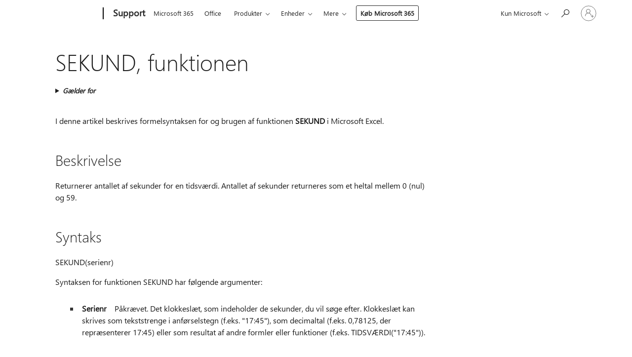

--- FILE ---
content_type: text/html; charset=utf-8
request_url: https://login.microsoftonline.com/common/oauth2/v2.0/authorize?client_id=ee272b19-4411-433f-8f28-5c13cb6fd407&redirect_uri=https%3A%2F%2Fsupport.microsoft.com%2Fsignin-oidc&response_type=code%20id_token&scope=openid%20profile%20offline_access&response_mode=form_post&nonce=639014631644751054.NDliNTU2ZDYtMGU3Mi00MjExLTlkZTAtNGUzOTVlMjI5MTFhNTM5NjEwZWQtMzk2Yi00YjUwLWEzMDItNmNlOGRkY2UwMDFi&prompt=none&nopa=2&state=CfDJ8MyPTYQicFlAq2BKPTlStzwlCQgBJrYQ9ORgQGoJ9anLzUMOFq_Fw5BU1NxWDRdT03bHoAVfus9Pz80HgVmc2nJhSsEyh7-Pd9-gBrka3910dJNiF7ofF2axOPW9k6BC341e-BtzW1f08vXrLXsufrzxv91GlusuNqa_q0H6QxQ0YbkJQ1rweZB-EoFlw5C8YbTjZ2ZYFjpfw8wQGetcculO9BBb1S8-Bl9f8qRxrxgEyKka3VVKgI92o997W3TjPyJdQwq0cOi7oy5mPZJ5ih0OghyQr4FJImSYEqclynPqrjBTO0b_IcRBA5Ek7TLlDbHGCYaiEN7TR5PfsR4EQT8WSWv6vg8aqKTffc2s5Mqp&x-client-SKU=ID_NET6_0&x-client-ver=8.12.1.0&sso_reload=true
body_size: 9631
content:


<!-- Copyright (C) Microsoft Corporation. All rights reserved. -->
<!DOCTYPE html>
<html>
<head>
    <title>Redirecting</title>
    <meta http-equiv="Content-Type" content="text/html; charset=UTF-8">
    <meta http-equiv="X-UA-Compatible" content="IE=edge">
    <meta name="viewport" content="width=device-width, initial-scale=1.0, maximum-scale=2.0, user-scalable=yes">
    <meta http-equiv="Pragma" content="no-cache">
    <meta http-equiv="Expires" content="-1">
    <meta name="PageID" content="FetchSessions" />
    <meta name="SiteID" content="" />
    <meta name="ReqLC" content="1033" />
    <meta name="LocLC" content="en-US" />

    
<meta name="robots" content="none" />

<script type="text/javascript" nonce='01Z4Ho5z5nKpZQlHWgRnEQ'>//<![CDATA[
$Config={"urlGetCredentialType":"https://login.microsoftonline.com/common/GetCredentialType?mkt=en-US","urlGoToAADError":"https://login.live.com/oauth20_authorize.srf?client_id=ee272b19-4411-433f-8f28-5c13cb6fd407\u0026scope=openid+profile+offline_access\u0026redirect_uri=https%3a%2f%2fsupport.microsoft.com%2fsignin-oidc\u0026response_type=code+id_token\u0026state=[base64]\u0026response_mode=form_post\u0026nonce=639014631644751054.NDliNTU2ZDYtMGU3Mi00MjExLTlkZTAtNGUzOTVlMjI5MTFhNTM5NjEwZWQtMzk2Yi00YjUwLWEzMDItNmNlOGRkY2UwMDFi\u0026prompt=none\u0026x-client-SKU=ID_NET6_0\u0026x-client-Ver=8.12.1.0\u0026uaid=72b96530a317401d985e2bdf47e16526\u0026msproxy=1\u0026issuer=mso\u0026tenant=common\u0026ui_locales=en-US\u0026epctrc=jq2eh2shF8QxnFJmIwa5tRYay8OkPdU2tAXOt9BOpM0%3d6%3a1%3aCANARY%3a4S5YvqCLrBvsRFSDc0cA7%2fjOg6nLJ3s1XG4RpdKfUt0%3d\u0026epct=[base64]\u0026jshs=0\u0026nopa=2","urlAppError":"https://support.microsoft.com/signin-oidc","oAppRedirectErrorPostParams":{"error":"interaction_required","error_description":"Session information is not sufficient for single-sign-on.","state":"[base64]"},"iMaxStackForKnockoutAsyncComponents":10000,"fShowButtons":true,"urlCdn":"https://aadcdn.msftauth.net/shared/1.0/","urlDefaultFavicon":"https://aadcdn.msftauth.net/shared/1.0/content/images/favicon_a_eupayfgghqiai7k9sol6lg2.ico","urlPost":"/common/login","iPawnIcon":0,"sPOST_Username":"","fEnableNumberMatching":true,"sFT":"[base64]","sFTName":"flowToken","sCtx":"[base64]","fEnableOneDSClientTelemetry":true,"dynamicTenantBranding":null,"staticTenantBranding":null,"oAppCobranding":{},"iBackgroundImage":4,"arrSessions":[],"urlMsaStaticMeControl":"https://login.live.com/Me.htm?v=3","fApplicationInsightsEnabled":false,"iApplicationInsightsEnabledPercentage":0,"urlSetDebugMode":"https://login.microsoftonline.com/common/debugmode","fEnableCssAnimation":true,"fDisableAnimationIfAnimationEndUnsupported":true,"fSsoFeasible":true,"fAllowGrayOutLightBox":true,"fProvideV2SsoImprovements":true,"fUseMsaSessionState":true,"fIsRemoteNGCSupported":true,"urlLogin":"https://login.microsoftonline.com/common/reprocess?ctx=[base64]","urlDssoStatus":"https://login.microsoftonline.com/common/instrumentation/dssostatus","iSessionPullType":3,"fUseSameSite":true,"iAllowedIdentities":2,"isGlobalTenant":true,"uiflavor":1001,"fShouldPlatformKeyBeSuppressed":true,"fLoadStringCustomizationPromises":true,"fUseAlternateTextForSwitchToCredPickerLink":true,"fOfflineAccountVisible":false,"fEnableUserStateFix":true,"fShowAccessPassPeek":true,"fUpdateSessionPollingLogic":true,"fEnableShowPickerCredObservable":true,"fFetchSessionsSkipDsso":true,"fIsCiamUserFlowUxNewLogicEnabled":true,"fUseNonMicrosoftDefaultBrandingForCiam":true,"sCompanyDisplayName":"Microsoft Services","fRemoveCustomCss":true,"fFixUICrashForApiRequestHandler":true,"fShowUpdatedKoreanPrivacyFooter":true,"fUsePostCssHotfix":true,"fFixUserFlowBranding":true,"fEnablePasskeyNullFix":true,"fEnableRefreshCookiesFix":true,"fEnableWebNativeBridgeInterstitialUx":true,"fEnableWindowParentingFix":true,"fEnableNativeBridgeErrors":true,"urlAcmaServerPath":"https://login.microsoftonline.com","sTenantId":"common","sMkt":"en-US","fIsDesktop":true,"fUpdateConfigInit":true,"fLogDisallowedCssProperties":true,"fDisallowExternalFonts":true,"scid":1013,"hpgact":1800,"hpgid":7,"apiCanary":"[base64]","canary":"jq2eh2shF8QxnFJmIwa5tRYay8OkPdU2tAXOt9BOpM0=6:1:CANARY:4S5YvqCLrBvsRFSDc0cA7/jOg6nLJ3s1XG4RpdKfUt0=","sCanaryTokenName":"canary","fSkipRenderingNewCanaryToken":false,"fEnableNewCsrfProtection":true,"correlationId":"72b96530-a317-401d-985e-2bdf47e16526","sessionId":"158aadc7-f9f0-4602-9a1a-23a9bcd41800","sRingId":"R4","locale":{"mkt":"en-US","lcid":1033},"slMaxRetry":2,"slReportFailure":true,"strings":{"desktopsso":{"authenticatingmessage":"Trying to sign you in"}},"enums":{"ClientMetricsModes":{"None":0,"SubmitOnPost":1,"SubmitOnRedirect":2,"InstrumentPlt":4}},"urls":{"instr":{"pageload":"https://login.microsoftonline.com/common/instrumentation/reportpageload","dssostatus":"https://login.microsoftonline.com/common/instrumentation/dssostatus"}},"browser":{"ltr":1,"Chrome":1,"_Mac":1,"_M131":1,"_D0":1,"Full":1,"RE_WebKit":1,"b":{"name":"Chrome","major":131,"minor":0},"os":{"name":"OSX","version":"10.15.7"},"V":"131.0"},"watson":{"url":"/common/handlers/watson","bundle":"https://aadcdn.msftauth.net/ests/2.1/content/cdnbundles/watson.min_q5ptmu8aniymd4ftuqdkda2.js","sbundle":"https://aadcdn.msftauth.net/ests/2.1/content/cdnbundles/watsonsupportwithjquery.3.5.min_dc940oomzau4rsu8qesnvg2.js","fbundle":"https://aadcdn.msftauth.net/ests/2.1/content/cdnbundles/frameworksupport.min_oadrnc13magb009k4d20lg2.js","resetErrorPeriod":5,"maxCorsErrors":-1,"maxInjectErrors":5,"maxErrors":10,"maxTotalErrors":3,"expSrcs":["https://login.microsoftonline.com","https://aadcdn.msauth.net/","https://aadcdn.msftauth.net/",".login.microsoftonline.com"],"envErrorRedirect":true,"envErrorUrl":"/common/handlers/enverror"},"loader":{"cdnRoots":["https://aadcdn.msauth.net/","https://aadcdn.msftauth.net/"],"logByThrowing":true},"serverDetails":{"slc":"ProdSlices","dc":"EUS","ri":"BL6XXXX","ver":{"v":[2,1,22891,3]},"rt":"2025-12-16T06:26:05","et":15},"clientEvents":{"enabled":true,"telemetryEnabled":true,"useOneDSEventApi":true,"flush":60000,"autoPost":true,"autoPostDelay":1000,"minEvents":1,"maxEvents":1,"pltDelay":500,"appInsightsConfig":{"instrumentationKey":"69adc3c768bd4dc08c19416121249fcc-66f1668a-797b-4249-95e3-6c6651768c28-7293","webAnalyticsConfiguration":{"autoCapture":{"jsError":true}}},"defaultEventName":"IDUX_ESTSClientTelemetryEvent_WebWatson","serviceID":3,"endpointUrl":""},"fApplyAsciiRegexOnInput":true,"country":"US","fBreakBrandingSigninString":true,"bsso":{"states":{"START":"start","INPROGRESS":"in-progress","END":"end","END_SSO":"end-sso","END_USERS":"end-users"},"nonce":"AwABEgEAAAADAOz_BQD0_xwnETPxDGEzm9lx9BNf8jKgDPzDwVsNfEVl_RU87C-lKbzhfoH4g0UhEMIu8cgyFbfrONynwVAphbRbCpYzwJMgAA","overallTimeoutMs":4000,"telemetry":{"type":"ChromeSsoTelemetry","nonce":"AwABDwEAAAADAOz_BQD0_3_0HjITs6LZD62dRDAqyuzDarYgxex_RF8pi5wptPwfE28rMhq5CjWdjjjNSSbLD8JULFsrSgOLMXga32YdD5F8cy6-q9q65kWOndaUqYNJIAA","reportStates":[]},"redirectEndStates":["end"],"cookieNames":{"aadSso":"AADSSO","winSso":"ESTSSSO","ssoTiles":"ESTSSSOTILES","ssoPulled":"SSOCOOKIEPULLED","userList":"ESTSUSERLIST"},"type":"chrome","reason":"Pull suppressed because it was already attempted and the current URL was reloaded."},"urlNoCookies":"https://login.microsoftonline.com/cookiesdisabled","fTrimChromeBssoUrl":true,"inlineMode":5,"fShowCopyDebugDetailsLink":true,"fTenantBrandingCdnAddEventHandlers":true,"fAddTryCatchForIFrameRedirects":true};
//]]></script> 
<script type="text/javascript" nonce='01Z4Ho5z5nKpZQlHWgRnEQ'>//<![CDATA[
!function(){var e=window,r=e.$Debug=e.$Debug||{},t=e.$Config||{};if(!r.appendLog){var n=[],o=0;r.appendLog=function(e){var r=t.maxDebugLog||25,i=(new Date).toUTCString()+":"+e;n.push(o+":"+i),n.length>r&&n.shift(),o++},r.getLogs=function(){return n}}}(),function(){function e(e,r){function t(i){var a=e[i];if(i<n-1){return void(o.r[a]?t(i+1):o.when(a,function(){t(i+1)}))}r(a)}var n=e.length;t(0)}function r(e,r,i){function a(){var e=!!s.method,o=e?s.method:i[0],a=s.extraArgs||[],u=n.$WebWatson;try{
var c=t(i,!e);if(a&&a.length>0){for(var d=a.length,l=0;l<d;l++){c.push(a[l])}}o.apply(r,c)}catch(e){return void(u&&u.submitFromException&&u.submitFromException(e))}}var s=o.r&&o.r[e];return r=r||this,s&&(s.skipTimeout?a():n.setTimeout(a,0)),s}function t(e,r){return Array.prototype.slice.call(e,r?1:0)}var n=window;n.$Do||(n.$Do={"q":[],"r":[],"removeItems":[],"lock":0,"o":[]});var o=n.$Do;o.when=function(t,n){function i(e){r(e,a,s)||o.q.push({"id":e,"c":a,"a":s})}var a=0,s=[],u=1;"function"==typeof n||(a=n,
u=2);for(var c=u;c<arguments.length;c++){s.push(arguments[c])}t instanceof Array?e(t,i):i(t)},o.register=function(e,t,n){if(!o.r[e]){o.o.push(e);var i={};if(t&&(i.method=t),n&&(i.skipTimeout=n),arguments&&arguments.length>3){i.extraArgs=[];for(var a=3;a<arguments.length;a++){i.extraArgs.push(arguments[a])}}o.r[e]=i,o.lock++;try{for(var s=0;s<o.q.length;s++){var u=o.q[s];u.id==e&&r(e,u.c,u.a)&&o.removeItems.push(u)}}catch(e){throw e}finally{if(0===--o.lock){for(var c=0;c<o.removeItems.length;c++){
for(var d=o.removeItems[c],l=0;l<o.q.length;l++){if(o.q[l]===d){o.q.splice(l,1);break}}}o.removeItems=[]}}}},o.unregister=function(e){o.r[e]&&delete o.r[e]}}(),function(e,r){function t(){if(!a){if(!r.body){return void setTimeout(t)}a=!0,e.$Do.register("doc.ready",0,!0)}}function n(){if(!s){if(!r.body){return void setTimeout(n)}t(),s=!0,e.$Do.register("doc.load",0,!0),i()}}function o(e){(r.addEventListener||"load"===e.type||"complete"===r.readyState)&&t()}function i(){
r.addEventListener?(r.removeEventListener("DOMContentLoaded",o,!1),e.removeEventListener("load",n,!1)):r.attachEvent&&(r.detachEvent("onreadystatechange",o),e.detachEvent("onload",n))}var a=!1,s=!1;if("complete"===r.readyState){return void setTimeout(n)}!function(){r.addEventListener?(r.addEventListener("DOMContentLoaded",o,!1),e.addEventListener("load",n,!1)):r.attachEvent&&(r.attachEvent("onreadystatechange",o),e.attachEvent("onload",n))}()}(window,document),function(){function e(){
return f.$Config||f.ServerData||{}}function r(e,r){var t=f.$Debug;t&&t.appendLog&&(r&&(e+=" '"+(r.src||r.href||"")+"'",e+=", id:"+(r.id||""),e+=", async:"+(r.async||""),e+=", defer:"+(r.defer||"")),t.appendLog(e))}function t(){var e=f.$B;if(void 0===d){if(e){d=e.IE}else{var r=f.navigator.userAgent;d=-1!==r.indexOf("MSIE ")||-1!==r.indexOf("Trident/")}}return d}function n(){var e=f.$B;if(void 0===l){if(e){l=e.RE_Edge}else{var r=f.navigator.userAgent;l=-1!==r.indexOf("Edge")}}return l}function o(e){
var r=e.indexOf("?"),t=r>-1?r:e.length,n=e.lastIndexOf(".",t);return e.substring(n,n+v.length).toLowerCase()===v}function i(){var r=e();return(r.loader||{}).slReportFailure||r.slReportFailure||!1}function a(){return(e().loader||{}).redirectToErrorPageOnLoadFailure||!1}function s(){return(e().loader||{}).logByThrowing||!1}function u(e){if(!t()&&!n()){return!1}var r=e.src||e.href||"";if(!r){return!0}if(o(r)){var i,a,s;try{i=e.sheet,a=i&&i.cssRules,s=!1}catch(e){s=!0}if(i&&!a&&s){return!0}
if(i&&a&&0===a.length){return!0}}return!1}function c(){function t(e){g.getElementsByTagName("head")[0].appendChild(e)}function n(e,r,t,n){var u=null;return u=o(e)?i(e):"script"===n.toLowerCase()?a(e):s(e,n),r&&(u.id=r),"function"==typeof u.setAttribute&&(u.setAttribute("crossorigin","anonymous"),t&&"string"==typeof t&&u.setAttribute("integrity",t)),u}function i(e){var r=g.createElement("link");return r.rel="stylesheet",r.type="text/css",r.href=e,r}function a(e){
var r=g.createElement("script"),t=g.querySelector("script[nonce]");if(r.type="text/javascript",r.src=e,r.defer=!1,r.async=!1,t){var n=t.nonce||t.getAttribute("nonce");r.setAttribute("nonce",n)}return r}function s(e,r){var t=g.createElement(r);return t.src=e,t}function d(e,r){if(e&&e.length>0&&r){for(var t=0;t<e.length;t++){if(-1!==r.indexOf(e[t])){return!0}}}return!1}function l(r){if(e().fTenantBrandingCdnAddEventHandlers){var t=d(E,r)?E:b;if(!(t&&t.length>1)){return r}for(var n=0;n<t.length;n++){
if(-1!==r.indexOf(t[n])){var o=t[n+1<t.length?n+1:0],i=r.substring(t[n].length);return"https://"!==t[n].substring(0,"https://".length)&&(o="https://"+o,i=i.substring("https://".length)),o+i}}return r}if(!(b&&b.length>1)){return r}for(var a=0;a<b.length;a++){if(0===r.indexOf(b[a])){return b[a+1<b.length?a+1:0]+r.substring(b[a].length)}}return r}function f(e,t,n,o){if(r("[$Loader]: "+(L.failMessage||"Failed"),o),w[e].retry<y){return w[e].retry++,h(e,t,n),void c._ReportFailure(w[e].retry,w[e].srcPath)}n&&n()}
function v(e,t,n,o){if(u(o)){return f(e,t,n,o)}r("[$Loader]: "+(L.successMessage||"Loaded"),o),h(e+1,t,n);var i=w[e].onSuccess;"function"==typeof i&&i(w[e].srcPath)}function h(e,o,i){if(e<w.length){var a=w[e];if(!a||!a.srcPath){return void h(e+1,o,i)}a.retry>0&&(a.srcPath=l(a.srcPath),a.origId||(a.origId=a.id),a.id=a.origId+"_Retry_"+a.retry);var s=n(a.srcPath,a.id,a.integrity,a.tagName);s.onload=function(){v(e,o,i,s)},s.onerror=function(){f(e,o,i,s)},s.onreadystatechange=function(){
"loaded"===s.readyState?setTimeout(function(){v(e,o,i,s)},500):"complete"===s.readyState&&v(e,o,i,s)},t(s),r("[$Loader]: Loading '"+(a.srcPath||"")+"', id:"+(a.id||""))}else{o&&o()}}var p=e(),y=p.slMaxRetry||2,m=p.loader||{},b=m.cdnRoots||[],E=m.tenantBrandingCdnRoots||[],L=this,w=[];L.retryOnError=!0,L.successMessage="Loaded",L.failMessage="Error",L.Add=function(e,r,t,n,o,i){e&&w.push({"srcPath":e,"id":r,"retry":n||0,"integrity":t,"tagName":o||"script","onSuccess":i})},L.AddForReload=function(e,r){
var t=e.src||e.href||"";L.Add(t,"AddForReload",e.integrity,1,e.tagName,r)},L.AddIf=function(e,r,t){e&&L.Add(r,t)},L.Load=function(e,r){h(0,e,r)}}var d,l,f=window,g=f.document,v=".css";c.On=function(e,r,t){if(!e){throw"The target element must be provided and cannot be null."}r?c.OnError(e,t):c.OnSuccess(e,t)},c.OnSuccess=function(e,t){if(!e){throw"The target element must be provided and cannot be null."}if(u(e)){return c.OnError(e,t)}var n=e.src||e.href||"",o=i(),s=a();r("[$Loader]: Loaded",e);var d=new c
;d.failMessage="Reload Failed",d.successMessage="Reload Success",d.Load(null,function(){if(o){throw"Unexpected state. ResourceLoader.Load() failed despite initial load success. ['"+n+"']"}s&&(document.location.href="/error.aspx?err=504")})},c.OnError=function(e,t){var n=e.src||e.href||"",o=i(),s=a();if(!e){throw"The target element must be provided and cannot be null."}r("[$Loader]: Failed",e);var u=new c;u.failMessage="Reload Failed",u.successMessage="Reload Success",u.AddForReload(e,t),
u.Load(null,function(){if(o){throw"Failed to load external resource ['"+n+"']"}s&&(document.location.href="/error.aspx?err=504")}),c._ReportFailure(0,n)},c._ReportFailure=function(e,r){if(s()&&!t()){throw"[Retry "+e+"] Failed to load external resource ['"+r+"'], reloading from fallback CDN endpoint"}},f.$Loader=c}(),function(){function e(){if(!E){var e=new h.$Loader;e.AddIf(!h.jQuery,y.sbundle,"WebWatson_DemandSupport"),y.sbundle=null,delete y.sbundle,e.AddIf(!h.$Api,y.fbundle,"WebWatson_DemandFramework"),
y.fbundle=null,delete y.fbundle,e.Add(y.bundle,"WebWatson_DemandLoaded"),e.Load(r,t),E=!0}}function r(){if(h.$WebWatson){if(h.$WebWatson.isProxy){return void t()}m.when("$WebWatson.full",function(){for(;b.length>0;){var e=b.shift();e&&h.$WebWatson[e.cmdName].apply(h.$WebWatson,e.args)}})}}function t(){if(!h.$WebWatson||h.$WebWatson.isProxy){if(!L&&JSON){try{var e=new XMLHttpRequest;e.open("POST",y.url),e.setRequestHeader("Accept","application/json"),
e.setRequestHeader("Content-Type","application/json; charset=UTF-8"),e.setRequestHeader("canary",p.apiCanary),e.setRequestHeader("client-request-id",p.correlationId),e.setRequestHeader("hpgid",p.hpgid||0),e.setRequestHeader("hpgact",p.hpgact||0);for(var r=-1,t=0;t<b.length;t++){if("submit"===b[t].cmdName){r=t;break}}var o=b[r]?b[r].args||[]:[],i={"sr":y.sr,"ec":"Failed to load external resource [Core Watson files]","wec":55,"idx":1,"pn":p.pgid||"","sc":p.scid||0,"hpg":p.hpgid||0,
"msg":"Failed to load external resource [Core Watson files]","url":o[1]||"","ln":0,"ad":0,"an":!1,"cs":"","sd":p.serverDetails,"ls":null,"diag":v(y)};e.send(JSON.stringify(i))}catch(e){}L=!0}y.loadErrorUrl&&window.location.assign(y.loadErrorUrl)}n()}function n(){b=[],h.$WebWatson=null}function o(r){return function(){var t=arguments;b.push({"cmdName":r,"args":t}),e()}}function i(){var e=["foundException","resetException","submit"],r=this;r.isProxy=!0;for(var t=e.length,n=0;n<t;n++){var i=e[n];i&&(r[i]=o(i))}
}function a(e,r,t,n,o,i,a){var s=h.event;return i||(i=l(o||s,a?a+2:2)),h.$Debug&&h.$Debug.appendLog&&h.$Debug.appendLog("[WebWatson]:"+(e||"")+" in "+(r||"")+" @ "+(t||"??")),$.submit(e,r,t,n,o||s,i,a)}function s(e,r){return{"signature":e,"args":r,"toString":function(){return this.signature}}}function u(e){for(var r=[],t=e.split("\n"),n=0;n<t.length;n++){r.push(s(t[n],[]))}return r}function c(e){for(var r=[],t=e.split("\n"),n=0;n<t.length;n++){var o=s(t[n],[]);t[n+1]&&(o.signature+="@"+t[n+1],n++),r.push(o)
}return r}function d(e){if(!e){return null}try{if(e.stack){return u(e.stack)}if(e.error){if(e.error.stack){return u(e.error.stack)}}else if(window.opera&&e.message){return c(e.message)}}catch(e){}return null}function l(e,r){var t=[];try{for(var n=arguments.callee;r>0;){n=n?n.caller:n,r--}for(var o=0;n&&o<w;){var i="InvalidMethod()";try{i=n.toString()}catch(e){}var a=[],u=n.args||n.arguments;if(u){for(var c=0;c<u.length;c++){a[c]=u[c]}}t.push(s(i,a)),n=n.caller,o++}}catch(e){t.push(s(e.toString(),[]))}
var l=d(e);return l&&(t.push(s("--- Error Event Stack -----------------",[])),t=t.concat(l)),t}function f(e){if(e){try{var r=/function (.{1,})\(/,t=r.exec(e.constructor.toString());return t&&t.length>1?t[1]:""}catch(e){}}return""}function g(e){if(e){try{if("string"!=typeof e&&JSON&&JSON.stringify){var r=f(e),t=JSON.stringify(e);return t&&"{}"!==t||(e.error&&(e=e.error,r=f(e)),(t=JSON.stringify(e))&&"{}"!==t||(t=e.toString())),r+":"+t}}catch(e){}}return""+(e||"")}function v(e){var r=[];try{
if(jQuery?(r.push("jQuery v:"+jQuery().jquery),jQuery.easing?r.push("jQuery.easing:"+JSON.stringify(jQuery.easing)):r.push("jQuery.easing is not defined")):r.push("jQuery is not defined"),e&&e.expectedVersion&&r.push("Expected jQuery v:"+e.expectedVersion),m){var t,n="";for(t=0;t<m.o.length;t++){n+=m.o[t]+";"}for(r.push("$Do.o["+n+"]"),n="",t=0;t<m.q.length;t++){n+=m.q[t].id+";"}r.push("$Do.q["+n+"]")}if(h.$Debug&&h.$Debug.getLogs){var o=h.$Debug.getLogs();o&&o.length>0&&(r=r.concat(o))}if(b){
for(var i=0;i<b.length;i++){var a=b[i];if(a&&"submit"===a.cmdName){try{if(JSON&&JSON.stringify){var s=JSON.stringify(a);s&&r.push(s)}}catch(e){r.push(g(e))}}}}}catch(e){r.push(g(e))}return r}var h=window,p=h.$Config||{},y=p.watson,m=h.$Do;if(!h.$WebWatson&&y){var b=[],E=!1,L=!1,w=10,$=h.$WebWatson=new i;$.CB={},$._orgErrorHandler=h.onerror,h.onerror=a,$.errorHooked=!0,m.when("jQuery.version",function(e){y.expectedVersion=e}),m.register("$WebWatson")}}(),function(){function e(e,r){
for(var t=r.split("."),n=t.length,o=0;o<n&&null!==e&&void 0!==e;){e=e[t[o++]]}return e}function r(r){var t=null;return null===u&&(u=e(i,"Constants")),null!==u&&r&&(t=e(u,r)),null===t||void 0===t?"":t.toString()}function t(t){var n=null;return null===a&&(a=e(i,"$Config.strings")),null!==a&&t&&(n=e(a,t.toLowerCase())),null!==n&&void 0!==n||(n=r(t)),null===n||void 0===n?"":n.toString()}function n(e,r){var n=null;return e&&r&&r[e]&&(n=t("errors."+r[e])),n||(n=t("errors."+e)),n||(n=t("errors."+c)),n||(n=t(c)),n}
function o(t){var n=null;return null===s&&(s=e(i,"$Config.urls")),null!==s&&t&&(n=e(s,t.toLowerCase())),null!==n&&void 0!==n||(n=r(t)),null===n||void 0===n?"":n.toString()}var i=window,a=null,s=null,u=null,c="GENERIC_ERROR";i.GetString=t,i.GetErrorString=n,i.GetUrl=o}(),function(){var e=window,r=e.$Config||{};e.$B=r.browser||{}}(),function(){function e(e,r,t){e&&e.addEventListener?e.addEventListener(r,t):e&&e.attachEvent&&e.attachEvent("on"+r,t)}function r(r,t){e(document.getElementById(r),"click",t)}
function t(r,t){var n=document.getElementsByName(r);n&&n.length>0&&e(n[0],"click",t)}var n=window;n.AddListener=e,n.ClickEventListenerById=r,n.ClickEventListenerByName=t}();
//]]></script> 
<script type="text/javascript" nonce='01Z4Ho5z5nKpZQlHWgRnEQ'>//<![CDATA[
!function(t,e){!function(){var n=e.getElementsByTagName("head")[0];n&&n.addEventListener&&(n.addEventListener("error",function(e){null!==e.target&&"cdn"===e.target.getAttribute("data-loader")&&t.$Loader.OnError(e.target)},!0),n.addEventListener("load",function(e){null!==e.target&&"cdn"===e.target.getAttribute("data-loader")&&t.$Loader.OnSuccess(e.target)},!0))}()}(window,document);
//]]></script>
    <script type="text/javascript" nonce='01Z4Ho5z5nKpZQlHWgRnEQ'>
        ServerData = $Config;
    </script>

    <script data-loader="cdn" crossorigin="anonymous" src="https://aadcdn.msftauth.net/shared/1.0/content/js/FetchSessions_Core_Zrgqf3NDZY6QoRSGjvZAAQ2.js" integrity='sha384-ZiCm7FNkvHCzGABuQsNqI+NbQpuukT8O8DH+5NRo+GBSrdhUPzoMJLcFvVj8ky+R' nonce='01Z4Ho5z5nKpZQlHWgRnEQ'></script>

</head>
<body data-bind="defineGlobals: ServerData" style="display: none">
</body>
</html>

--- FILE ---
content_type: text/css
request_url: https://support.microsoft.com/css/Article/article.css?v=0L89BVeP4I_vlf3G71MrPYAXM1CtRPw6ZcJwIduUvCA
body_size: 20187
content:
@media screen{-ms-viewport{width:device-width}}@media screen and (-ms-high-contrast: active){textarea[placeholder],input[type=search][placeholder],input[type=text][placeholder]{border-color:WindowText}}header,footer,hgroup,nav,section{display:block}.font-bold{font-weight:600}.ocHidden{display:none !important}.clear-fix:after{content:".";clear:both;display:block;height:0;visibility:hidden}input{-webkit-appearance:none;-webkit-border-radius:0}#obf-EmailCheckBox,#obf-BasicFormScreenshotCheckbox{-webkit-appearance:revert}.content-wrapper{margin:0 auto;width:100%}.main-content,.ocFB,#ocAsstHelp{font-size:62.5%}.main-content #ocAsstHelp{font-size:100%}#product,#home,#category,#endnode{min-width:1220px;margin-top:10px}#endnode{margin-top:0}#universal-header-search-auto-suggest-transparent,.f-auto-suggest-no-results.f-auto-suggest-no-results{display:none}.grd{display:block;position:relative;width:90%;margin:0 auto;max-width:1440px;padding:0 1em;padding:0 1vw}.grd *{box-sizing:border-box}.grd *:before{box-sizing:border-box}.grd *:after{box-sizing:border-box}.grd .row{display:flex;flex-wrap:wrap;margin:0 -1em;margin:0 -1vw;margin-bottom:0}.grd .row:after{content:"";display:table;clear:both}.grd .row.content-flush{margin:0 -2em;margin:0 -2vw}.grd [class*=col-]:after{content:"";display:table;clear:both}.grd.full{width:100%;max-width:none}.grd.fixed{padding:0 2px}.grd.fixed .row{margin:-2px}.grd.fixed .row>[class*=col-]{padding-left:2px;padding-right:2px}.grd.zero-margin .row{margin:0 auto}.grd.zero-margin .row>[class*=col-]{padding-left:0;padding-right:0}[class*=col-]{align-items:stretch;float:left;width:100%;position:relative;margin:0;padding:1em 1em;padding:calc(1em + .5vh) 1vw}[class*=col-].centered{float:none;margin-left:auto;margin-right:auto}.col-1-3.nb{width:33.33333%}.col-2-3.nb{width:66.66667%}.col-1-2.nb{width:50%}.col-2-4.nb{width:50%}.col-1-8{width:50%}.col-1-12{width:50%}.col-1-16{width:50%}.col-1-4.nb{width:25%}.col-3-4.nb{width:75%}.col-1-5.nb{width:20%}.col-1-6.nb{width:16.66667%}.col-1-24{width:16.66667%}.col-1-8.nb{width:12.5%}.col-1-12.nb{width:8.33333%}.col-1-16.nb{width:6.25%}.col-1-24.nb{width:4.16667%}.col-2-8{width:100%}.col-2-12{width:100%}.col-4-12{width:100%}.col-2-16{width:100%}.col-4-16{width:100%}.col-8-16{width:100%}@media screen and (min-width: 320px){.col-1-16{width:25%}.col-2-16{width:50%}}@media screen and (min-width: 540px){.col-1-4{width:50%}.col-1-6{width:50%}.col-1-8{width:50%}.col-2-12{width:50%}.col-6-24{width:50%}.col-6-24+.preceding-col-6-24{width:50%}.col-1-3{width:33.33333%}.col-2-3{width:66.66667%}.col-1-12{width:25%}.col-3-6+.col-1-6{width:100%}.col-2-4{width:100%}.col-2-6{width:100%}.col-4-8{width:100%}.col-3-4+.col-1-4{width:100%}.preceding-col-1-4{width:100%}.preceding-col-6-24{width:100%}.preceding-col-6-24~.col-6-24{width:100%}.col-1-24{width:8.33333%}}@media screen and (min-width: 768px){.col-1-2{width:50%}.col-2-4{width:50%}.col-4-6{width:100%}.col-4-6~.col-1-6{width:50%}.col-4-6+.col-2-6{width:100%}.preceding-col-1-6{width:50%}.col-2-8{width:50%}.col-6-8{width:100%}.col-6-8~.col-1-8{width:50%}.col-6-8+.col-2-8{width:100%}.preceding-col-1-8{width:50%}.col-4-16{width:50%}.col-12-24{width:50%}.col-1-4{width:25%}.col-3-4{width:75%}.col-3-4+.col-1-4{width:25%}.preceding-col-1-4{width:25%}.col-1-8{width:25%}.col-1-8+.preceding-col-1-8{width:75%}.col-2-16{width:25%}.col-6-24{width:25%}.col-6-24+.preceding-col-6-24{width:25%}.preceding-col-6-24{width:25%}.preceding-col-6-24~.col-6-24{width:25%}.col-1-5{width:20%}.col-2-5{width:40%}.col-3-5{width:60%}.col-4-5{width:80%}.col-1-6{width:33.33333%}.col-1-6+.preceding-col-1-6{width:66.66667%}.col-3-6{width:100%}.col-3-6+.col-1-6{width:33.33333%}.col-2-6{width:66.66667%}.col-4-4{width:100%}.preceding-col-2-6{width:100%}.col-4-8{width:100%}.preceding-col-2-8{width:100%}.col-8-16{width:100%}.col-1-16{width:12.5%}.col-1-24{width:4.16667%}}@media screen and (min-width: 992px){.col-4-6{width:66.66667%}.col-4-6+.col-2-6{width:33.33333%}.col-4-6~.col-1-6{width:16.66667%}.preceding-col-2-6{width:33.33333%}.col-2-6{width:33.33333%}.col-4-12{width:33.33333%}.preceding-col-1-6{width:16.66667%}.col-1-6{width:16.66667%}.col-1-6+.preceding-col-1-6{width:16.66667%}.col-3-6{width:50%}.col-3-6+.col-1-6{width:16.66667%}.col-2-12{width:16.66667%}.col-6-8{width:75%}.col-6-8+.col-2-8{width:25%}.col-6-8~.col-1-8{width:12.5%}.preceding-col-2-8{width:25%}.col-2-8{width:25%}.col-2-16{width:25%}.preceding-col-1-8{width:12.5%}.col-1-8{width:12.5%}.col-1-8+.preceding-col-1-8{width:12.5%}.col-1-16{width:12.5%}.col-4-8{width:50%}.col-4-16{width:50%}.col-6-6{width:100%}.col-8-16{width:100%}.col-1-12{width:8.33333%}}@media screen and (min-width: 1400px){.col-1-16{width:6.25%}.col-2-16{width:12.5%}.col-4-16{width:25%}.col-8-16{width:50%}}@media screen and (min-width: 2000px){.grd{padding:0 1em;padding:0 .5vw}.grd .row{margin:0 -1em;margin:0 -0.5vw}.grd .row>[class*=col-]{padding:1em 1em;padding:calc(1em + .5vh) .5vw}}html{margin:0;padding:0}body{background-color:#fff;color:#363636;font-family:"Segoe UI Light","wf_segoe-ui_light",Arial,"Helvetica Neue",Verdana,Helvetica,Sans-Serif;margin:0;padding:0}a{color:#363636;text-decoration:none}a:link,a:visited,a:active,a:hover{color:#363636}a:link.swTileLink,a:visited.swTileLink,a:active.swTileLink,a:hover.swTileLink{color:#fff;font-size:9pt}a:hover{text-decoration:underline}a.grnBtn,button.grnBtn{display:inline-block;text-decoration:none;padding:6px 20px 10px 20px;color:#fff;font-family:"Segoe UI Light","wf_segoe-ui_light",Arial,"Helvetica Neue",Verdana,Helvetica,Sans-Serif;font-size:1.6em;font-weight:300;background-color:#118b04;margin-top:10px;border:none}a.grnBtn:hover,button.grnBtn:hover{background-color:#707070;color:#fff}a.grnBtn:active,button.grnBtn:active{background-color:#118b04;color:#fff}a.grnBtn .selected,button.grnBtn .selected{background-color:#118b04;color:#fff}a.whtBluBtn,button.whtBluBtn{display:inline-block;text-decoration:none;padding:6px 20px 10px 20px;color:#1c1c1c;font-family:"Segoe UI Light","wf_segoe-ui_light",Arial,"Helvetica Neue",Verdana,Helvetica,Sans-Serif;font-size:1.6em;font-weight:300;background-color:#00bcf2;margin-top:10px;border:none}a.whtBluBtn:hover,button.whtBluBtn:hover{background-color:#0072c6;color:#1c1c1c}a.whtBluBtn:active,button.whtBluBtn:active{background-color:#0072c6;color:#1c1c1c}a.whtBluBtn .selected,button.whtBluBtn .selected{background-color:#0072c6;color:#1c1c1c}a.whtGrnBtn,button.whtGrnBtn{display:inline-block;text-decoration:none;padding:6px 20px 10px 20px;color:#1c1c1c;font-family:"Segoe UI Light","wf_segoe-ui_light",Arial,"Helvetica Neue",Verdana,Helvetica,Sans-Serif;font-size:1.6em;font-weight:300;background-color:#fff;margin-top:10px;border:none}a.whtGrnBtn:hover,button.whtGrnBtn:hover{background-color:#009e49;color:#1c1c1c}a.whtGrnBtn:active,button.whtGrnBtn:active{background-color:#55d455;color:#1c1c1c}a.whtGrnBtn .selected,button.whtGrnBtn .selected{background-color:#55d455;color:#1c1c1c}a.FBGrnBtn,button.FBGrnBtn{display:inline-block;text-decoration:none;padding:6px 20px 10px 20px;color:#1c1c1c;font-family:"Segoe UI Light","wf_segoe-ui_light",Arial,"Helvetica Neue",Verdana,Helvetica,Sans-Serif;font-size:1.6em;font-weight:300;background-color:#55d455;margin-top:10px;border:none}a.FBGrnBtn:hover,button.FBGrnBtn:hover{background-color:#009e49;color:#1c1c1c}a.FBGrnBtn:active,button.FBGrnBtn:active{background-color:#55d455;color:#1c1c1c}a.FBGrnBtn .selected,button.FBGrnBtn .selected{background-color:#55d455;color:#1c1c1c}a.bluBtn,button.bluBtn{display:inline-block;text-decoration:none;padding:6px 20px 10px 20px;color:#fff;font-family:"Segoe UI Light","wf_segoe-ui_light",Arial,"Helvetica Neue",Verdana,Helvetica,Sans-Serif;font-size:1.6em;font-weight:300;background-color:#0078d7;margin-top:10px;border:none}a.bluBtn:hover,button.bluBtn:hover{background-color:#0078dc;color:#fff}a.bluBtn:active,button.bluBtn:active{background-color:#025c99;color:#fff}a.bluBtn .selected,button.bluBtn .selected{background-color:#025c99;color:#fff}h1{color:#363636;font-size:5.6em;margin-top:7px}h2{font-size:2.8em;color:#363636}h5,h6{font-size:1em}h5 a:link,h5 a:visited,h5 a:active,h6 a:link,h6 a:visited,h6 a:active{padding:0;text-decoration:none}h1,h2,h3,h4,h5,h6{color:#000;margin-bottom:0;padding-bottom:0;font-weight:normal}p{font-size:1.4em}strong,b{font-weight:600}ul.metaList{margin:0;padding:0;list-style:none}ul.metaList>li{margin:0;padding:0;list-style:none;display:inline-table;width:200px;margin:0 10px 28px 36px}ul.metaList>li:nth-child(4n+4){margin-right:0px}ul.metaList>li.MT198 ul li,ul.metaList>li.MT198 img{width:200px;max-height:200px}ul.metaList>li.MT152 ul li,ul.metaList>li.MT152 img{width:154px;max-height:200px}ul.metaList>li.MT152 ul li.meta2{margin-top:6.5px}ul.metaList>li ul{margin:0;padding:0}ul.metaList>li ul li{float:none;font-size:1.4em;margin-bottom:0px;color:#030303;list-style:none}ul.metaList>li ul li a:hover{color:#006cb4}ul.metaList>li ul li.meta1{margin-bottom:1px}ul.metaList>li ul li.meta1 img{border:solid 1px #bbb}ul.metaList>li ul li.meta3{margin-top:1px;color:#6e6e6e;font-family:"Segoe UI Light","wf_segoe-ui_light",Arial,"Helvetica Neue",Verdana,Helvetica,Sans-Serif;font-size:1.2em;font-weight:300}#endNodeMore ul.metaList{margin-top:10px}#endNodeMore ul.metaList>li{margin:0 10px 28px 32px}#endNodeMore ul.metaList>li:nth-child(5n+5){margin-right:0}#endNodeMore ul.metaList>li:first-child{margin-left:0}#endNodeMore ul.metaList>li:last-child{margin-right:0}.leftNavCont{font-size:1.4em;width:156px;float:left;margin-right:36px;margin-bottom:40px}.leftNavCont span.title{font-size:1.2857142857em}.leftNavCont ul{position:relative;right:7px;margin:7px 0 0 0;padding:0;list-style:none;width:167px}.leftNavCont ul li a{padding:8px 7px 6px 7px;line-height:1.1em;text-decoration:none;display:block;cursor:pointer}.leftNavCont ul li a:hover{background-color:#e2e2e2}.leftNavCont hr{width:160px;border:1px #bbb solid;position:relative;border-bottom:0px;margin:27px 0 32px 0}.leftNavCont ul li:hover,.leftNavCont ul li.selected{background-color:#e2e2e2}.ms-Icon--chevronThinLeft:before{font-family:"Support MDL2 Assets";font-style:normal;font-weight:normal;speak:none;font-size:18px;display:inline-block;text-decoration:inherit;width:1em;margin-right:.2em;text-align:center;font-variant:normal;text-transform:none;line-height:1em;margin-left:.2em;content:""}@media screen and (max-width: 600px){.ms-Icon--chevronThinLeft:before{font-size:15px}}.ms-Icon--chevronThinRight:before{font-family:"Support MDL2 Assets";font-style:normal;font-weight:normal;speak:none;font-size:18px;display:inline-block;text-decoration:inherit;width:1em;margin-right:.2em;text-align:center;font-variant:normal;text-transform:none;line-height:1em;margin-left:.2em;content:""}@media screen and (max-width: 600px){.ms-Icon--chevronThinRight:before{font-size:15px}}.ms-Icon--expandoExpanded:before{font-family:"Support MDL2 Assets";font-style:normal;font-weight:normal;speak:none;font-size:18px;display:inline-block;text-decoration:inherit;width:1em;margin-right:.2em;text-align:center;font-variant:normal;text-transform:none;line-height:1em;margin-left:.2em;content:""}@media screen and (max-width: 600px){.ms-Icon--expandoExpanded:before{font-size:15px}}.ms-Icon--expandoCollapsed:before{font-family:"Support MDL2 Assets";font-style:normal;font-weight:normal;speak:none;font-size:18px;display:inline-block;text-decoration:inherit;width:1em;margin-right:.2em;text-align:center;font-variant:normal;text-transform:none;line-height:1em;margin-left:.2em;content:""}@media screen and (max-width: 600px){.ms-Icon--expandoCollapsed:before{font-size:15px}}[ng\:cloak],[ng-cloak],[data-ng-cloak],[x-ng-cloak],.ng-cloak,.x-ng-cloak{display:none !important}.clearFloat{clear:both}.no-cssgradients{filter:none}.supCont img{border:none}.supCont #errorLink{color:#1d2cd3}.supCont .ocHelpHide{display:none}.supCont #ocAsstHelp{margin-top:60px;margin-bottom:30px}.supCont #ocAsstHelp a{font-size:22px;text-decoration:none;color:#393939}.supCont #ocAsstHelp #ocHelpBtns{text-align:justify;width:85%;margin:10px auto 0 auto;margin-right:10%}.supCont #ocAsstHelp .ocCallCont{font-family:"Segoe UI Light","wf_segoe-ui_light",Arial,"Helvetica Neue",Verdana,Helvetica,Sans-Serif;font-weight:300;text-align:center;display:inline-block}.supCont #ocAsstHelp .ocCallCont span{display:block}.supCont #ocAsstHelp .ocCallCont:last-child{width:100%}.supCont #ocAsstHelp .ocCallCont a{display:block}.supCont #ocAsstHelp .ocCallContImg{height:58px}.supCont #ocAsstHelp .ocCallContImg img{height:47px}.supCont #ocAsstHelp .ocCallContSub{font-size:15px}.supCont .ocpArticleTitleSection{font-family:"Segoe UI","Segoe UI Web","wf_segoe-ui_normal","Helvetica Neue","BBAlpha Sans","S60 Sans",Arial,sans-serif;font-weight:normal}.supCont .ocpArticleTitleSection,.supCont .supAppliesToSection{max-width:768px;margin-left:auto;margin-right:auto}.supCont .ocpArticleContent{font-family:"Segoe UI","Segoe UI Web","wf_segoe-ui_normal","Helvetica Neue","BBAlpha Sans","S60 Sans",Arial,sans-serif;font-weight:normal;max-width:768px}.supCont .ocpArticleContent .ocpVideo{margin-top:16px;margin-bottom:16px}@media(max-width: 600px){.supCont .ocpArticleContent .ocpVideo{margin-top:14px;margin-bottom:14px}}.supCont div.ocpVideo img[src$="Widget.gif"]{display:none}.supCont .ocSearchForm{margin-top:0;margin-left:5px;margin-right:5px}.supCont .ocSearchHeader{white-space:nowrap;height:40px;overflow:visible;background-color:#262626;color:#fff;min-width:320px}.supCont .ocSearchBar{border:1px solid #bbb;width:275px;display:inline-block;background-color:#fff;padding:4px 0px 0px 5px}.supCont .ocSearchBox{color:#363636;width:240px;height:auto;border:none}.supCont .ocSearchBox:focus{outline:none}.supCont .ocSearchButton{vertical-align:middle;padding-bottom:6px}.supCont .ocSearchButton:active{outline:none}.supCont #supHome h1{line-height:100px}.supCont #supHome .ocSearchBar{border:1px solid #eb3c00;width:699px;min-height:3.6em;display:inline-block;background-color:#fff;padding:0;height:auto}.supCont #supHome .ocSearchBox{font-size:1.4em;color:#363636;width:636px;border:none;padding:9px 10px 0px 10px;height:auto;z-index:9999;color:#000;display:inline-block}.supCont #supHome .ocSearchButton{vertical-align:middle;padding-bottom:0;float:right;display:none}.supCont #contactUs .ocSearchBar{margin-top:40px;float:right}.supCont #contactUs p a{color:#1d2cd3}.supCont .text-left{text-align:left}.supCont ul.noList{list-style:none;margin:15px 0;padding:0;font-family:"Segoe UI Light","wf_segoe-ui_light",Arial,"Helvetica Neue",Verdana,Helvetica,Sans-Serif;font-size:1.4em;font-weight:300;line-height:1.2em}.supCont ul.noList li{margin:10px 0}.supCont ul.noListBlue{list-style:none;margin:15px 0;padding:0;font-family:"Segoe UI Light","wf_segoe-ui_light",Arial,"Helvetica Neue",Verdana,Helvetica,Sans-Serif;font-size:1.4em;font-weight:300;line-height:1.2em}.supCont ul.noListBlue li{margin:10px 0}.supCont ul.noListBlue li a{color:#1d2cd3}.supCont .occontainer{max-width:1180px;min-width:320px;margin:0 auto}.supCont .ocgrid{margin:0 5.85%;clear:both}.supCont #contactUs .occontainer .ocgrid:first-child>.ocfluid{width:100%}.supCont .ocfluid{float:left}.supCont .hrVis{visibility:hidden;text-align:left;max-width:440px;margin:0}.supCont #supHome .occontainer{max-width:740px}.supCont #supHome .ocgrid{margin:0}.supCont #supHome .occol{margin:0 2%;width:30.66%}.supCont #supHome .occol:first-child{margin-left:0}.supCont #supHome .occol:last-child{margin-right:0}.supCont #supHome h1{font-size:5.2em;color:#fff;margin-top:59px}.supCont #supHome h2{font-family:"Segoe UI Light","wf_segoe-ui_light",Arial,"Helvetica Neue",Verdana,Helvetica,Sans-Serif;font-size:1.6em;font-weight:bold;color:#eb3c00}.supCont .supHead{width:100%;height:318px;background:#3a3a42 url(../../SocImages/Support_home_bg.png) no-repeat 50%}.supCont #contactUs h1{font-size:4.8em;line-height:1.1em;clear:both}.supCont #contactUs h2{font-size:3.2em}.supCont #contactUs h3{font-size:1.6em}.supCont #contactUs .occol{margin:0 1.825%;width:48.175%}.supCont #contactUs .occol:first-child{margin-left:0}.supCont #contactUs .occol:last-child{margin-right:0}@media screen and (max-width: 769px){.supCont #ocAsstHelp{margin-top:30px}.supCont #ocAsstHelp #ocHelpBtns{width:95%;margin-right:auto}.supCont #ocAsstHelp a{font-size:18px}.supCont #ocAsstHelp .ocCallCont{display:inline-block;text-align:center}.supCont #ocAsstHelp .ocCallCont.second{width:49%}.supCont #ocAsstHelp .ocCallCont span{display:block}.supCont #ocAsstHelp .ocCallContImg{height:58px}.supCont #ocAsstHelp .ocCallContImg img{height:47px}.supCont #ocAsstHelp .ocCallContSub{font-size:12px}}@media screen and (max-width: 540px){.supCont #ocAsstHelp{margin-top:0px;font-family:"Segoe UI Light","wf_segoe-ui_light",Arial,"Helvetica Neue",Verdana,Helvetica,Sans-Serif;font-weight:300}.supCont #ocAsstHelp #ocHelpBtns{display:block;min-width:100%}.supCont #ocAsstHelp a{font-size:15px}.supCont #ocAsstHelp .ocCallCont{margin-top:20px;margin-left:5px;width:100%;display:inline-block;text-align:left}.supCont #ocAsstHelp .ocCallCont.second{width:100%}.supCont #ocAsstHelp .ocCallCont span{display:block}.supCont #ocAsstHelp .ocCallContImg{float:left;margin-top:5px;margin-right:12px;height:36px;width:40px;text-align:center}.supCont #ocAsstHelp .ocCallContImg img{height:32px}.supCont #ocAsstHelp .ocCallContSub{font-size:12px}}@media screen and (max-width: 1179px){.supCont .ocgrid{display:-webkit-box;display:-webkit-flex;display:flex;display:flexbox;max-width:1180px;-ms-flex-direction:row;-webkit-flex-direction:row;flex-direction:row;-ms-flex-wrap:wrap;flex-wrap:wrap}.supCont #supHome .ocgrid{margin:0 5.85%}.supCont #supHome h1{font-size:4.4em;margin-top:37px}.supCont .supHead{background-size:cover;height:268px}.supCont #supHome .ocSearchBar{width:524px}.supCont #supHome .ocSearchBox{width:455px}.supCont #contactUs .ocSearchBar{margin-top:30px;float:left}.supCont #contactUs h1{margin:25px 0 20px;float:left}.supCont #supHome .occol{min-height:40px}.supCont #supHome .ocfluid{-ms-flex:1;flex:1}}@media screen and (max-width: 768px)and (min-width: 601px){.supCont #supHome .occol{width:100%;margin:0}.supCont #supHome .ocfluid{min-width:500px}.supCont #supHome h1{font-size:3.4em;margin:50px 0 25px;line-height:1.1em}.supCont #supHome .ocSearchBar{width:410px;min-height:34px}.supCont #supHome .ocSearchBox{width:345px}.supCont .hrVis{visibility:visible}.supCont #contactUs h1{font-size:3.2em}.supCont #contactUs .ocSearchBar{margin-top:30px}.supCont #contactUs h2{font-size:2em}.supCont .supHead{height:230px}.supCont #supHome .ocgrid{margin:0 5.85%}}@media screen and (max-width: 600px){.supCont #supHome .occol,.supCont #contactUs .occol,.supCont .occol{margin:0;width:100%}.supCont #supHome h1{font-size:1.9em;line-height:1.2em;margin:30px 0 14px}.supCont #supHome .ocSearchBar{width:214px;height:3.4em}.supCont #supHome .ocSearchBox{width:170px;height:100%;padding:5px}.supCont #supHome .ocSearchButton{height:100%}.supCont .hrVis{visibility:visible}.supCont .ocfluid{min-width:280px}.supCont ul.noList{font-size:1.2em}.supCont #contactUs h1{font-size:2.8em;margin-top:20px;float:left}.supCont #contactUs .ocSearchBar{margin-top:20px}.supCont #contactUs h2{font-size:2em}.supCont .supHead{height:136px}.supCont #supHome .ocgrid{margin:0 5.85%}.supCont .ocpArticleContent h1,.supCont .ocpArticleTitleSection h1{font-size:2.6em;line-height:1.21;margin-top:10px;margin-bottom:13px}}.supCont #ocRtrnBtn{font-size:1.5em;float:right;margin-right:70px;color:#1d2cd3}.supCont #ocChat{min-width:902px;display:none}.ocFB{display:block;font-family:"Segoe UI","Segoe UI Web","wf_segoe-ui_normal","Helvetica Neue","BBAlpha Sans","S60 Sans",Arial,sans-serif;font-weight:normal;padding-top:16px;padding-bottom:16px;margin-bottom:0}.ocFB h2,.ocFB h3{font-size:2.9em;display:inline-block}.ocFB h2{margin:0;margin-right:15px}.ocFB a{text-decoration:none}.ocFB #ocFBBegin form{display:inline-block}.ocFB #ocFBBegin .ocFBRadioBtnAnchor{background:url("[data-uri]") no-repeat 50% 50%;height:18px;width:18px;display:inline-block;font-size:2.15em;margin-right:35px;text-transform:uppercase;text-indent:25px;vertical-align:text-bottom}.ocFB #ocFBBegin .ocFBRadioBtnAnchor.selected{background:url("[data-uri]") no-repeat 50% 50%}.ocFB #ocFBReply{display:block;margin-top:15px}.ocFB #ocFBReply a.FBGrnBtn,.ocFB #ocFBReply button.FBGrnBtn{min-width:90px;padding:8px 13px 10px 13px;font-size:2.3em;margin-right:15px}.ocFB #ocFBReply h3{display:inline;line-height:1.9em}.ocFB #ocFBReply textarea{max-width:100%;padding:5px 20px 5px 10px;overflow:auto;font-size:3em}.ocFB #ocFBReply #ocFBChar{float:right;font-size:2em;line-height:2.9em}.ocFB #ocFBReply #ocFBPrivacy{margin-top:5px;font-size:2em}.ocFB #ocFBReply #ocFBPrivacy a{color:#056297}.ocFB #ocFBFinal{display:none}#ocClicktoCall #ocFNErr,#ocClicktoCall #ocPNErr,#ocClicktoCall #ocLNErr,#ocClicktoCall #ocEMErr,#ocClicktoCall #ocPRErr{color:#ec1c24;font-size:12px;margin-top:3px}#ocClicktoCall input{height:32px;width:290px;border:1px #bbb solid;padding-left:10px;font-size:1.4em}#ocClicktoCall .ocCallFmTtl{font-size:1.4em}#ocClicktoCall #lyncUrl{color:#1d2cd3}#ocClicktoCall h1,#ocCallErrorMsg h1,#ocCallSubmitMsg h1{margin-top:60px;width:100%}#ocClicktoCall p,#ocCallErrorMsg p,#ocCallSubmitMsg p{width:100%}#ocCallErrorMsg a{color:#1d2cd3}.ocpArticleContent .ocpCarousel{margin:16px 0 0 0;padding:0;list-style:none;display:block;box-sizing:content-box;width:10000px;position:relative;font-size:1.1em}.ocpArticleContent .ocpCarousel>li{padding:0;list-style:none;display:inline-table;box-sizing:content-box;width:141px;margin:0 2px;border:2px solid #656565;background-color:#656565;color:#fff;position:relative}.ocpArticleContent .ocpCarousel>li:hover{cursor:pointer}.ocpArticleContent .ocpCarousel>li ul{margin:0;padding:0;box-sizing:content-box}.ocpArticleContent .ocpCarousel ul li.ocpCarouselN{height:38px;width:26px;text-align:center;font-size:26px;margin-bottom:0;float:left}.ocpArticleContent .ocpCarousel ul li:nth-child(3){margin-top:4px}.ocpArticleContent .ocpCarousel ul li:nth-child(3),.ocpArticleContent ul.ocpCarousel ul li:nth-child(4){display:block;float:left;width:100px}.ocpArticleContent .ocpCarousel>li ul li{font-size:1.1em;margin-bottom:0px;list-style:none;position:relative;display:inline-block;box-sizing:content-box}.ocpArticleContent .ocpCarousel>li ul li img{margin:0}.ocpArticleContent .ocpCarousel>li ul li a{white-space:nowrap;overflow:hidden;text-overflow:ellipsis;display:inline-block;width:114px}.ocpArticleContent .ocpCarousel>li ul li a{text-decoration:none;color:#fff}.ocpArticleContent div.ocPrev,.ocpArticleContent div.ocNext{float:left;height:116px;width:20px;margin:50px 0 0 0;text-align:center;vertical-align:middle;box-sizing:content-box}.ocpArticleContent div.inactive,.ocpArticleContent div.inactive{opacity:.5;filter:opacity(50%)}.ocpArticleContent .ocpCarousel>li.selected{background-color:#0072c6;border-color:#0072c6}.ocpArticleContent #ocpCarousel{float:left;width:602px;overflow:hidden;height:auto;box-sizing:content-box}.ocpArticleContent .trainingCont{background-color:#d6d6d6;min-height:500px;width:643px;padding:5px 5px 15px 5px;box-sizing:content-box;overflow:hidden}.zero-padding{padding:0}#ocClient .grd.fixed,.ocFB .grd.fixed{margin-left:0}html[dir=rtl] .leftNavCont{margin-right:0;margin-left:36px}.supAutoSuggestAccessibleText{position:absolute;width:1px;height:1px;padding:0;margin:-1px;overflow:hidden;clip:rect(0, 0, 0, 0);border:0}@media only screen and (max-width: 1083px){.js-global-head:not(.f-search-opened) .supAutoSuggestContainer{display:none}}.js-global-head .supAutoSuggestContainer{top:36px}.supAutoSuggestContainer{background-color:#fff;position:absolute;width:100%;z-index:10000;border:1px solid #a9a9a9;border-top:none}.supSuggestionList{margin-top:1px;list-style-type:none}.socSuggestionList{padding-left:0}input#supSuggestionHider,#ocClientSearch .ocSearchBarScoped input#supSuggestionHider{display:none}.supSuggestionItem,#headerArea ul li.supSuggestionItem{list-style-type:none;padding:4px 20px;cursor:pointer;font-size:1.6em;text-align:left;line-height:20px;text-indent:-10px}.supSuggestionItemHighLight,.supSuggestionItem:hover,.supSuggestionItem:focus{background-color:#f2f2f2}@media screen and (-ms-high-contrast: active),(forced-colors: active){.supSuggestionItemHighLight,.supSuggestionItem:hover,.supSuggestionItem:focus{display:initial;background:Highlight;color:HighlightText}}.f1SearchBar .supAutoSuggestContainer{border:none;width:280px;margin-top:34px;order:1;box-shadow:0 2px 4px rgba(0,0,0,.1)}.searchExperiment_AutoSuggestion .supSuggestionIcon:before{font-family:"Support MDL2 Assets";content:"";padding:0px 12px 0px 20px;vertical-align:-2px}.searchExperiment_AutoSuggestion .supSuggestionIconQA:before{font-family:"Support MDL2 Assets";content:"";padding:0px 12px 0px 20px;vertical-align:-2px}.searchExperiment_AutoSuggestion .supAutoSuggestContainer{max-width:718px;width:calc(100% - 57px)}.searchExperiment_AutoSuggestion .supSuggestionItem{padding:4px 8px 4px 31px;text-indent:-44px}html[dir=rtl] .supHomeAndLandingPageSearchButton{right:auto;left:0}html[dir=rtl] .supHomeAndLandingPageSearchBox{padding:0 18px 0 50px}.supHomeAndLandingPageSearchBoxForm{margin:auto;position:relative;max-width:748px}.supHomeAndLandingPageSearchBoxForm .supSuggestionList{margin:0;padding:0;list-style:none}.supHomeAndLandingPageSearchBoxForm .supAutoSuggestContainer{width:100%}.supHomeAndLandingPageSearchBoxForm .supSuggestionItem{text-indent:0;padding-left:18px}.supHomeAndLandingPageSearchBoxContainer{position:relative}.supHomeAndLandingPageSearchBox{width:100%;height:51px;font-size:1rem;padding:0 50px 0 18px;border:1px solid #a9a9a9;outline:0;font-family:"Segoe UI","Segoe UI Web","wf_segoe-ui_normal","Helvetica Neue","BBAlpha Sans","S60 Sans",Arial,sans-serif}.supHomeAndLandingPageSearchBox::-webkit-input-placeholder,.supHomeAndLandingPageSearchBox:-ms-input-placeholder,.supHomeAndLandingPageSearchBox::-moz-placeholder,.supHomeAndLandingPageSearchBox::-moz-placeholder{color:#505050}.supHomeAndLandingPageSearchButton{height:100%;position:absolute;top:0;bottom:0;right:0;padding:0;width:50px;cursor:pointer;border:none;background:transparent}.supHomeAndLandingPageSearchIcon:before{font-family:"Support MDL2 Assets";font-size:1.3em;font-weight:bold;line-height:27px;color:#006cb4;content:""}html[dir=rtl] .supHomeAndLandingPageSearchIcon:before{content:""}.supHomeAndLandingPageSuggestionHider{display:none}@media screen and (max-width: 768px){.supHomeAndLandingPageSearchBox{height:40px;font-family:"Segoe UI","Segoe UI Web","wf_segoe-ui_normal","Helvetica Neue","BBAlpha Sans","S60 Sans",Arial,sans-serif;font-size:15px;line-height:20px}}.ocShareButton:hover{text-decoration:none}.ocArticleFooterImage{vertical-align:middle}@media(max-width: 540px){.ocArticleFooterSection{margin:auto;margin-bottom:15px;padding-bottom:10px;max-width:768px}}@media(min-width: 541px){.ocArticleFooterSection,.ocArticleFooterShareContainer{margin:auto;max-width:768px}.ocArticleFooterFeedPickerContainer{margin:15px auto 0 auto;max-width:768px}.ocNoLeftNavArticleFooter{margin:auto;width:90%}}@media(max-width: 990px){.ocLeftNavArticleFooter>.ocArticleFooterSection,.ocLeftNavArticleFooter>.ocArticleFooterShareContainer{width:inherit}}.ocArticleFooterSubsectionTitle{font-family:"Segoe UI Light","wf_segoe-ui_light",Arial,"Helvetica Neue",Verdana,Helvetica,Sans-Serif;font-size:24px;font-weight:300;margin-bottom:25px;margin-top:35px;color:#1e1e1e}.ocArticleFooterAdditionalResourcesLink>.ocArticleFooterImage{margin-right:3px}html[dir=rtl] .ocArticleFooterAdditionalResourcesLink>.ocArticleFooterImage{margin-left:3px;margin-right:0}@media(max-width: 540px){.ocArticleFooterAdditionalResourcesLink>.ocArticleFooterImage.ocArticleFooterImage{margin-left:0;margin-right:0}}.ocArticleFooterAdditionalResourcesLinkWrapper{display:inline-block}.ocArticleFooterAdditionalResourcesLink{font-family:"Segoe UI","Segoe UI Web","wf_segoe-ui_normal","Helvetica Neue","BBAlpha Sans","S60 Sans",Arial,sans-serif;font-size:16px;color:#1e1e1e;display:inline-block;margin-right:21px;padding-top:5px;padding-bottom:5px;padding-right:16px}.ocArticleFooterAdditionalResourcesLinkWrapper:last-child>.ocArticleFooterAdditionalResourcesLink{margin-right:0}.ocArticleFooterAdditionalResourcesLink:hover{background:#fafafa;cursor:pointer;text-decoration:none}.ocArticleFooterShareContainer .ocArticleFooterImage{padding-top:5px}.ocArticleFooterShareContainer .ocShareButton{padding-left:18px}.ocArticleFooterShareContainer .ocShareButton:first-child{padding-left:0}.ocArticleFooterSection{text-align:justify;padding:20px 0 10px;line-height:0;border-top:solid 3px #f2f2f2;margin:30px auto 0 auto}.ocArticleFooterElement{font-family:"Segoe UI Light","wf_segoe-ui_light",Arial,"Helvetica Neue",Verdana,Helvetica,Sans-Serif;font-size:24px;font-weight:300;line-height:1.333;display:inline-block;width:49%;vertical-align:top;text-align:initial;margin-top:15px}.ocArticleFooterElement span,.ocArticleFooterElement img{vertical-align:middle;height:27px}.ocArticleFooterElement span{margin-left:5px}.ocArticleFooterElement .ocArticleFooterElementCallToAction{font-family:"Segoe UI Semibold","wf_segoe-ui_semibold","wf_segoe-ui_normal","Segoe UI","Segoe WP",Tahoma,Arial,sans-serif;font-size:13px;font-weight:400;line-height:18px;color:#006cb4;letter-spacing:.975px;text-transform:uppercase}.ocArticleFooterElement .ocArticleFooterElementCallToAction::after{font-family:"Support MDL2 Assets";font-size:10px;content:"";padding-left:5px;display:inline-block}.ocArticleFooterElementTitle{margin-bottom:5px}.ocArticleFooterElementContainer{margin:auto;max-width:1440px}.ocArticleFooterSection .ocArticleFooterElementSearchBox{font-family:"Segoe UI Light","wf_segoe-ui_light",Arial,"Helvetica Neue",Verdana,Helvetica,Sans-Serif;font-size:2.4em;font-weight:bold;line-height:1.333;margin-bottom:15px}.ocArticleFooterSection .supHomeAndLandingPageSearchBoxForm{margin:0}.ocArticleFooterFeedPickerContainer .ocArticleFooterRssFeedPicker{font-family:"Segoe UI Semibold","wf_segoe-ui_semibold","wf_segoe-ui_normal","Segoe UI","Segoe WP",Tahoma,Arial,sans-serif;font-size:13px;font-weight:400;line-height:18px;color:#006cb4;letter-spacing:.975px;text-transform:uppercase}.ocArticleFooterFeedPickerContainer .ocArticleFooterRssFeedPicker::before{font-family:"Support MDL2 Assets";font-size:12px;content:"";padding-right:5px;display:inline-block}.ocArticleFooterClearfix{width:100%}html[dir=rtl] .ocArticleFooterShareContainer .ocShareButton{padding-left:0;padding-right:18px}html[dir=rtl] .ocArticleFooterShareContainer .ocShareButton:first-child{padding-right:0}html[dir=rtl] .ocArticleFooterFeedPickerContainer .ocArticleFooterRssFeedPicker::before{padding-left:5px;display:inline-block}@media(min-width: 769px){.ocArticleFooterSection{border-top:solid 3px #f2f2f2}}@media(max-width: 540px){.ocArticleFooterElement:not(.ocArticleFooterClearfix){width:100%;margin:20px 0;text-align:initial}.ocArticleFooterElement{font-size:17px}.ocArticleFooterSection{padding:25px 0 0}}#ocHelp#ocHelp{min-height:65%}.c-uhff.c-uhff{margin-top:0}@media screen and (max-width: 1260px){.ocpArticleTools.ocpArticleTools{margin-left:0px}}.supArticleToolsPreviewTitle{text-transform:uppercase;font-family:"Segoe UI","Segoe UI Web","wf_segoe-ui_normal","Helvetica Neue","BBAlpha Sans","S60 Sans",Arial,sans-serif;font-size:32px;font-weight:700}@media(max-width: 600px){.supArticleToolsPreviewTitle{font-size:18px}}.ocpArticleTools{font-family:"Segoe UI","Segoe UI Web","wf_segoe-ui_normal","Helvetica Neue","BBAlpha Sans","S60 Sans",Arial,sans-serif;font-size:14px;font-weight:400;line-height:1.28;box-sizing:border-box;width:184px;margin-top:30px;margin-left:40px}.supArticleToolsContributeContainer{padding-left:14px}.supArticleToolsContributeContainer>.supArticleToolsC3Container{height:37px}.supArticleToolsContributeContainer>.supArticleToolsEmailContainer{height:37px}.supArticleToolsContributeContainer{background-color:#f4f4f4}.supArticleToolsIconLink.c3Link{display:block;padding-top:11px}.supArticleToolsIconLink.emailLink{display:block;padding-top:5px}.supArticleToolsIconLink.ocpEditArticleLink.ocpEditArticleLink{color:inherit;font-size:inherit}.supArticleToolsIconLink.ocpEditArticleLink.ocpEditArticleLink:hover,.supArticleToolsIconLink:hover{text-decoration:none;color:#006cb4}.supArticleToolsIconImageCntainer{display:inline-block}.supArticleToolsPreviewLiveIconsContainer{margin-top:2px;height:85px;text-align:center}.supArticleToolsPreviewLiveIconsTitle{color:#1e1e1e}.supArticleToolsPreviewIcon{display:inline-block;float:left;width:50%;height:85px}.supArticleToolsLiveIcon.activeContent-Preview,.supArticleToolsPreviewIcon.activeContent-Live{background-color:#f4f4f4;border:2px solid #f4f4f4}.supArticleToolsLiveIcon.activeContent-Preview>.supArticleToolsPreviewLiveIconsImageCntainer,.supArticleToolsPreviewIcon.activeContent-Live>.supArticleToolsPreviewLiveIconsImageCntainer{opacity:.65}.supArticleToolsLiveIcon{display:inline-block;float:left;height:85px;width:50%}.supArticleToolsPreviewIcon.activeContent-Preview,.supArticleToolsLiveIcon.activeContent-Live{color:#006cb4;background-color:#f2f8fc;border:2px solid #006cb4}.supArticleToolsPreviewIcon:hover,.supArticleToolsLiveIcon:hover{cursor:pointer}.supArticleToolsPreviewIcon.activeContent-Live:hover,.supArticleToolsLiveIcon.activeContent-Preview:hover{border:2px solid #e6e6e6;background-color:#e6e6e6}.supArticleToolsPreviewLiveIconsImageCntainer{padding-top:12px}[class^=sup-ArticleTools-Icon]{font-family:"Support MDL2 Assets"}[class^=sup-ArticleTools-Icon][class*="--edit"]:before{content:"";font-size:16px}[class^=sup-ArticleTools-Icon][class*="--mail"]:before{content:"";font-size:16px}[class^=sup-ArticleTools-Icon][class*="--preview"]:before{content:"";font-size:34px}[class^=sup-ArticleTools-Icon][class*="--live"]:before{content:"";font-size:34px}.sup-ArticleTools-Icon--edit,.sup-ArticleTools-Icon--mail{vertical-align:text-bottom}.supArticleToolsInternalMessage{background-color:transparent;color:#767676;margin-top:10px;font-size:11px}.supArticleToolsIconTitle{margin-left:4px}.supArticleToolsLiveIcon.HoverDisabled,.supArticleToolsLiveIcon.HoverDisabled>.supArticleToolsPreviewLiveIconsTitle{color:#c4c4c4}.supArticleToolsLiveIcon.HoverDisabled:hover{cursor:not-allowed;background-color:#f4f4f4;border:2px solid #f4f4f4}.supArticleToolsPreviewIcon.HoverDisabled:hover{cursor:default}.supArticleContentFooterWrapper{max-width:1260px}.articleToolsContainer{font-family:"Segoe UI","Segoe UI Web","wf_segoe-ui_normal","Helvetica Neue","BBAlpha Sans","S60 Sans",Arial,sans-serif;font-size:14px;font-weight:400;box-sizing:border-box;margin-top:5px}.articlePreviewIconContainer{float:left}.articlePreviewIconContainer a{background-color:#f4f4f4;border:2px solid #f4f4f4;padding:3px;margin-right:5px}.articlePreviewIconContainer .articlePreviewIcon.activeContent-Preview,.articlePreviewIconContainer .articleLiveIcon.activeContent-Live{color:#006cb4;background-color:#f2f8fc;border:2px solid #006cb4}.articlePreviewIconContainer .sup-ArticleTools-Icon--edit{vertical-align:text-top}.articlePreviewIconContainer .articleEditLink{padding-top:3px;color:#006cb4}.articleToolsContainerInternalMessage{background-color:transparent;color:#767676;font-size:11px;padding-top:8px;float:left}html[dir=rtl] .articlePreviewIconContainer{float:right}html[dir=rtl] .articlePreviewIconContainer a{background-color:#f4f4f4;border:2px solid #f4f4f4;padding:3px;margin-left:5px}html[dir=rtl] .articlePreviewIconContainer .articlePreviewIcon.activeContent-Preview,html[dir=rtl] .articlePreviewIconContainer .articleLiveIcon.activeContent-Live{color:#006cb4;background-color:#f2f8fc;border:2px solid #006cb4}html[dir=rtl] .articleToolsContainerInternalMessage{background-color:transparent;color:#767676;font-size:11px;padding-top:8px;float:right}@media print{ul{list-style-image:none}}@media(max-width: 1212px){#ocHelp:not(.ocEmbedExperience){padding-bottom:0px !important}}@media(min-width: 1213px){body{height:100%}#ocBodyWrapper{min-height:100%;position:relative}#ocHelp:not(.ocEmbedExperience){padding-bottom:442px}#ocFooterWrapper{bottom:0;display:inline-block;position:absolute;width:100%}}main,article,aside,header,footer,hgroup,nav,section{display:block}pre{white-space:pre-wrap}#ocArticle{margin-bottom:30px}#ocpMainBody{background-color:#fff !important;color:#666;font-family:"Segoe UI Light","wf_segoe-ui_light",Arial,"Helvetica Neue",Verdana,Helvetica,Sans-Serif;font-weight:300;line-height:normal}.ocpExpander{display:inline-block}#ocMobileIndicator{display:none}@media(max-width: 540px){#ocMobileIndicator{display:block}}#ocpFallbackNotificationBar{text-align:center;margin:auto;padding-top:15px;padding-bottom:15px;font-size:62.5%;border-bottom:solid 1px #cecece;vertical-align:middle}@media(max-width: 600px){#ocpFallbackNotificationBar{line-height:normal;padding-top:0;padding-bottom:10px}}#ocpFallbackNotificationTextWrapper{display:inline-block}#ocpFallbackNotificationWordForLanguage{display:inline-block;font-family:"Segoe UI Semibold","wf_segoe-ui_semibold","wf_segoe-ui_normal","Segoe UI","Segoe WP",Tahoma,Arial,sans-serif;font-size:2em;font-weight:400;line-height:1.25;color:#d83b01;text-transform:uppercase}@media only screen and (max-width: 600px){#ocpFallbackNotificationWordForLanguage{display:block}}@media(max-width: 600px){#ocpFallbackNotificationWordForLanguage{font-size:1.7em;line-height:1.3;padding-bottom:2px}}#ocpFallbackNotificationText{display:inline-block;color:#1e1e1e;font-size:1.6em;line-height:1.375}@media only screen and (max-width: 600px){#ocpFallbackNotificationText{display:block}}@media screen and (max-width: 600px){#ocpFallbackNotificationText{font-size:1.4em;line-height:1.35}}#ocpFallbackNotificationBarCloseButtonLink{float:right;font-size:2.5em;opacity:.4;padding-right:12px;cursor:pointer;line-height:1;text-decoration:none}#ocpFallbackNotificationBarCloseButtonLink:hover{opacity:.8}@media only screen and (max-width: 600px){#ocpFallbackNotificationBarCloseButtonLink{display:block}}@media(max-width: 600px){#ocpFallbackNotificationBarCloseButtonLink{float:none;text-align:right;line-height:.5;padding-right:6px}}#ocpFallbackNotificationBar[dir=rtl] #ocpFallbackNotificationBarCloseButtonLink{float:left;padding-left:12px;padding-right:0}@media(max-width: 600px){#ocpFallbackNotificationBar[dir=rtl] #ocpFallbackNotificationBarCloseButtonLink{float:none;text-align:left;padding-left:6px}}#supAppliesToList{width:75%;font-size:1.4em;font-style:italic;color:#767676}@media(max-width: 540px){#supAppliesToList{font-size:1.3em}}#supAppliesToList.collapsed{height:1.6em;overflow:hidden}#supAppliesToList.collapsed .appliesToItem:last-of-type:after{content:""}.appliesToItem{display:inline-block}.appliesToItem:after{content:", "}.appliesToItem:last-child:after{content:none}a.appliesToOverflowControl{text-decoration:underline;color:#006cb4}.appliesToOverflowControl{display:inline-block;color:#767676;font-weight:normal}#supAppliesToTableContainer{width:100%}.contentToggle{font-size:1em;font-style:italic;font-weight:700;color:#1e1e1e}.supAppliesToSection{margin-top:-9px;margin-bottom:40px;font-family:"Segoe UI","Segoe UI Web","wf_segoe-ui_normal","Helvetica Neue","BBAlpha Sans","S60 Sans",Arial,sans-serif}@media(max-width: 540px){.supAppliesToSection{margin-bottom:4px;margin-top:-2px}}.supAppliesToTargeted{width:100%;font-size:14px;color:#707070}.supAppliesToTargeted .supAppliesToTargetedDropdownContentEntry>a:link,.supAppliesToTargeted .supAppliesToTargetedDropdownContentEntry>a:visited,.supAppliesToTargeted .supAppliesToTargetedDropdownContentEntry>a:hover,.supAppliesToTargeted .supAppliesToTargetedDropdownContentEntry>a:active{color:#707070}.supAppliesToTargetedDropdownControl{float:left}@media(min-width: 769px){.supAppliesToTargetedDropdownControl{display:inline-block;padding-left:20px}}@media(max-width: 768px){.supAppliesToTargetedDropdownControl{clear:both;margin-top:10px}}#supAppliesToLabel{float:left;display:inline-block;padding-right:5px;font-style:italic}.supAppliesToTargetedContent{float:left;display:inline-block;font-style:italic}.supAppliesToTargetedDropdownIcon{font-family:"Support MDL2 Assets";vertical-align:middle;padding-left:3px;font-size:12px}html[dir=rtl] .supAppliesToTargetedDropdownIcon{padding-left:0;padding-right:8px}html[dir=rtl] #supAppliesToLabel{float:right;padding-left:5px;padding-right:0}html[dir=rtl] .supAppliesToTargetedContent{float:right}html[dir=rtl] .supAppliesToTargetedDropdownControl{float:right}@media(min-width: 769px){html[dir=rtl] .supAppliesToTargetedDropdownControl{padding-left:0;padding-right:20px}}@media(max-width: 768px){html[dir=rtl] .supAppliesToTargetedDropdownControl{clear:both;margin-top:10px}}html[dir=rtl] .supAppliesToTargetedDropdownText{float:right}a.supAppliesToTargetedDropdown{color:#006cb4;display:inline-block;text-decoration:none}.supAppliesToTargetedDropdownContent{background-color:#fff;border:1px rgba(44,44,44,.15) solid;position:fixed;z-index:2;box-shadow:0 2px 2px rgba(0,0,0,.07)}.supAppliesToTargetedDropdownContentList{list-style:none;padding:0;margin:0}.supAppliesToTargetedDropdownContentEntry>a{display:block;width:100%;padding-bottom:10px;padding-left:10px;padding-right:10px;padding-top:10px;cursor:pointer}.supAppliesToTargetedDropdownContentEntry>a:hover,.supAppliesToTargetedDropdownContentEntry>a:focus{background-color:#f4f4f4;outline:none}.supAppliesToTargetedDropdownContentEntry a{text-decoration:none}.ocpArticleTitleSection h1{color:#1e1e1e;font-family:"Segoe UI Light","wf_segoe-ui_light",Arial,"Helvetica Neue",Verdana,Helvetica,Sans-Serif;font-size:4.6em;font-weight:300;line-height:1.217;margin-top:28px;margin-bottom:30px}.ocpArticleSizingWrapper{max-width:1260px}.ocpImageLink.ocpImageLink:hover{text-decoration:none}.ocpEditArticleLink.ocpEditArticleLink{color:#006cb4;font-size:16px}.ocpArticleContent{margin-top:20px;margin-left:auto;margin-right:auto}.ocpArticleContent img{max-width:100%}.ocpArticleContent td img{max-width:none}.ocpArticleContent p,.ocpArticleContent .HubPageTrendingTopicsCategoryHeading{color:#1e1e1e;font-family:"Segoe UI","Segoe UI Web","wf_segoe-ui_normal","Helvetica Neue","BBAlpha Sans","S60 Sans",Arial,sans-serif;font-size:1.6em;line-height:1.5;padding:0}.ocpArticleContent p span,.ocpArticleContent .HubPageTrendingTopicsCategoryHeading span{font-size:1em}.ocpArticleContent span{color:#1e1e1e;font-size:1.6em;line-height:1.5;padding:0}.ocpArticleContent span p{font-size:1em}.ocpArticleContent span.ocpTerm{font-style:italic}.ocpArticleContent span.ocpUserInput{font-family:Consolas,Courier,monospace}.ocpArticleContent h1{font-family:"Segoe UI Light","wf_segoe-ui_light",Arial,"Helvetica Neue",Verdana,Helvetica,Sans-Serif;font-size:4.6em;font-weight:300;line-height:1.217;color:#1e1e1e;margin-top:28px;margin-bottom:26px}.ocpArticleContent h2{font-family:"Segoe UI Light","wf_segoe-ui_light",Arial,"Helvetica Neue",Verdana,Helvetica,Sans-Serif;font-size:3em;font-weight:300;line-height:1.33;color:#1e1e1e;margin-top:48px;margin-bottom:20px}.ocpArticleContent h3{font-family:"Segoe UI Light","wf_segoe-ui_light",Arial,"Helvetica Neue",Verdana,Helvetica,Sans-Serif;font-size:2.4em;font-weight:300;line-height:1.333;color:#1e1e1e;margin-top:44px;margin-bottom:16px}.ocpArticleContent h4,.ocpArticleContent h5,.ocpArticleContent h6{font-family:"Segoe UI","Segoe UI Web","wf_segoe-ui_normal","Helvetica Neue","BBAlpha Sans","S60 Sans",Arial,sans-serif;font-size:1.6em;font-weight:700;color:#1e1e1e;margin-top:32px;margin-bottom:16px}.ocpArticleContent ul{list-style:square}.ocpArticleContent a,.ocpArticleContent a:visited,.ocpArticleContent a:focus{color:#006cb4;text-decoration:none}.ocpArticleContent a:hover{text-decoration:underline}.ocpArticleContent a:active{color:#767676;text-decoration:none}.ocpArticleContent a.supLinkButton{background-color:#0067b8;color:#fff;transform:scale(0.98);display:inline-block;position:relative;border:2px solid transparent;font-size:16px;max-width:374px;min-width:120px;padding:9px 12px 10px;margin-top:4px;text-align:center;line-height:1;font-weight:600;cursor:pointer;overflow:hidden;transition:all .2s ease-in-out;vertical-align:bottom;white-space:nowrap;text-transform:none;height:40px}.ocpArticleContent a.supLinkButton-rounded{background-color:#0067b8;color:#fff;transform:scale(0.98);display:inline-block;position:relative;border:2px solid transparent;border-radius:25px;font-size:16px;max-width:374px;min-width:120px;padding:9px 12px 10px;margin-top:4px;text-align:center;line-height:1;font-weight:600;cursor:pointer;overflow:hidden;transition:all .2s ease-in-out;vertical-align:bottom;white-space:nowrap;text-transform:none;height:40px}.ocpArticleContent ul.ocpNoBullet{list-style:none}.ocpArticleContent ul.ocpTOC{padding:0;display:block;line-height:1.4em;list-style:none}.ocpArticleContent ul.ocpTOC li{background-repeat:no-repeat;background-position:0 2px;margin:0}.ocpArticleContent li ul{margin-top:-10px}.ocpArticleContent ul.ocpTOC{padding:0;display:block;line-height:1.4em;list-style:none}.ocpArticleContent ul.ocpTOC li{background-repeat:no-repeat;background-position:0 2px;margin:0}.ocpArticleContent li ul{margin-top:-10px}.ocpArticleContent .ocpNote,.ocpArticleContent .ocpImportant,.ocpArticleContent .ocpTip,.ocpArticleContent .ocpCaution,.ocpArticleContent .ocpSecurity,.ocpArticleContent .ocpWarning{margin:20px 0 5px 0;font-family:"Segoe UI","Segoe UI Web","wf_segoe-ui_normal","Helvetica Neue","BBAlpha Sans","S60 Sans",Arial,sans-serif;font-size:1em;font-weight:700;line-height:1.5}.ocpArticleContent .ocpPopout p a{font-size:1.1em}.ocpArticleContent .ocpPopout p a img{vertical-align:bottom;position:relative;bottom:-2px;margin-right:10px}.ocpArticleContent .ocpUI,.ocpArticleContent .ocpLegacyBold,.ocpArticleContent h3.HubPageTrendingTopicsCategoryHeading,.ocpArticleContent .ocpRunInHead,.ocpArticleContent .ocpProcedure b{font-family:"Segoe UI","Segoe UI Web","wf_segoe-ui_normal","Helvetica Neue","BBAlpha Sans","S60 Sans",Arial,sans-serif;font-weight:700}.ocpArticleContent .ocpTopOfPage{background-repeat:no-repeat;background-position:0 3px}.ocpArticleContent ul{font-size:1.6em;margin:30px 0 30px 30px;padding-left:18px;padding-bottom:0;display:block;list-style:square}.ocpArticleContent ul li{margin-top:18px;margin-left:0;padding-left:6px;display:list-item;font-size:1em}.ocpArticleContent ul li p{font-size:1em}.ocpArticleContent ol{margin:30px 0 30px 30px;padding-left:18px;padding-bottom:0;display:block;font-size:1.6em}.ocpArticleContent ol li{margin-top:26px;margin-left:0;padding-left:6px;line-height:1.4285714286em;display:list-item;font-size:1em}.ocpArticleContent ol li p{font-size:1em}.ocpArticleContent li[type=circle]{padding:0;display:list-item}.ocpArticleContent ul ol{list-style-image:none;padding-left:0;margin-top:5px;margin-left:18px;font-size:1em}.ocpArticleContent ul ul{padding-left:15px;margin-top:5px;margin-left:-1px;font-size:1em}.ocpArticleContent ol ul{margin-top:5px;font-size:1em}.ocpArticleContent ol ol{margin-left:-1px;margin-top:5px;font-size:1em}.ocpArticleContent code{font-family:"Courier New",Courier,monospace;font-size:1.4em;line-height:1.3em;word-wrap:break-word}.ocpArticleContent .ocpCodeInline{font-family:"Courier New",Courier,monospace;font-size:1em}.ocpArticleContent ol li code{font-size:1em}.ocpArticleContent ul li code{font-size:1em}.ocpArticleContent code p{font-family:"Courier New",Courier,monospace;font-size:1em;color:#666}.ocpArticleContent p code{font-family:"Courier New",Courier,monospace;font-size:1em;color:#666}.ocpArticleContent .ocpAlert{background:#f3f3f3;margin-top:16px;margin-bottom:16px;padding-left:3.5%;padding-top:6px;padding-right:8%;padding-bottom:6px}.ocpArticleContent .ocpAlertSection,.ocpArticleContent .ocpAlertSectionListContainer{font-family:"Segoe UI","Segoe UI Web","wf_segoe-ui_normal","Helvetica Neue","BBAlpha Sans","S60 Sans",Arial,sans-serif;font-size:14px;line-height:1.5;color:#1e1e1e}.ocpArticleContent .ocpReleaseNoteAlertSection{font-family:"Segoe UI","Segoe UI Web","wf_segoe-ui_normal","Helvetica Neue","BBAlpha Sans","S60 Sans",Arial,sans-serif;font-size:14px;line-height:1;color:#1e1e1e}.ocpArticleContent .ocpReleaseNoteAlertSection p{font-family:"Segoe UI","Segoe UI Web","wf_segoe-ui_normal","Helvetica Neue","BBAlpha Sans","S60 Sans",Arial,sans-serif;font-size:14px;line-height:1;color:#1e1e1e}.ocpArticleContent .ocpAlertSectionListContainer p{font-family:"Segoe UI","Segoe UI Web","wf_segoe-ui_normal","Helvetica Neue","BBAlpha Sans","S60 Sans",Arial,sans-serif;font-size:14px;font-weight:normal;line-height:1.5;color:#1e1e1e}.ocpArticleContent .ocpAlertSectionListContainer{margin-top:16px;margin-bottom:16px}.ocpArticleContent .ocpAlertSectionListContainer li{margin-top:14px}.ocpArticleContent blockquote{text-align:center;font-family:"Segoe UI Semilight","wf_segoe-ui_semilight","wf_segoe-ui_normal","Segoe UI","Segoe UI Web","Helvetica Neue",Arial,sans-serif;font-size:2em;font-weight:300;line-height:1.83em;color:#707070;font-style:italic;padding:8px 5px 10px 5px;margin:15px 0;border-top-style:solid;border-top-color:#ccc;border-top-width:1px;border-bottom-style:solid;border-bottom-color:#ccc;border-bottom-width:1px}.ocpArticleContent q{font-family:"Segoe UI Semilight","wf_segoe-ui_semilight","wf_segoe-ui_normal","Segoe UI","Segoe UI Web","Helvetica Neue",Arial,sans-serif;font-size:1.6em;font-weight:300;line-height:1.83em;color:#707070;font-style:italic;padding:8px 5px 10px 5px;margin:15px 0}@media screen and (max-width: 768px){.ocpArticleContent h1{font-size:3.6em}.ocpArticleContent h2{font-family:"Segoe UI Semilight","wf_segoe-ui_semilight","wf_segoe-ui_normal","Segoe UI","Segoe UI Web","Helvetica Neue",Arial,sans-serif;font-size:2.2em;line-height:1.25em}}@media screen and (max-width: 600px){.ocpArticleContent h1{font-size:2.6em;line-height:1.21;margin-bottom:13px}.ocpArticleContent h2{margin-top:40px;font-family:"Segoe UI Semilight","wf_segoe-ui_semilight","wf_segoe-ui_normal","Segoe UI","Segoe UI Web","Helvetica Neue",Arial,sans-serif;font-size:2.1em;line-height:1.25}.ocpArticleContent h3{font-family:"Segoe UI","Segoe UI Web","wf_segoe-ui_normal","Helvetica Neue","BBAlpha Sans","S60 Sans",Arial,sans-serif;font-size:1.7em;font-weight:400;line-height:1.294;margin-top:32px}.ocpArticleContent h4,.ocpArticleContent h5,.ocpArticleContent h6{font-size:1.4em;line-height:1.214;margin-top:26px;margin-bottom:14px}.ocpArticleContent p{font-size:1.4em;line-height:1.357}.ocpArticleContent span{font-size:1.4em;line-height:1.357}.ocpArticleContent ol li,.ocpArticleContent ul li{font-size:.875em}.ocpArticleContent .ocpAlertSectionListContainer{margin-top:14px;margin-bottom:14px}.ocpArticleContent .ocpNote,.ocpArticleContent .ocpImportant,.ocpArticleContent .ocpTip,.ocpArticleContent .ocpCaution,.ocpArticleContent .ocpSecurity,.ocpArticleContent .ocpWarning{font-size:1em}.ocpArticleContent .ocpAlertSection,.ocpArticleContent .ocpReleaseNoteAlertSection,.ocpArticleContent .ocpAlertSectionListContainer{font-size:13px}.ocpArticleContent .ocpAlertSectionListContainer p{font-size:13px}.ocpArticleContent .ocpReleaseNoteAlertSection p{font-size:13px}}.ocpArticleContent .ms-Icon--chevronThinLeft:before,.ocpArticleContent .ms-Icon--chevronThinRight:before,.ocpArticleContent .ms-Icon--expandoCollapsed:before,.ocpArticleContent .ms-Icon--expandoExpanded:before{font-size:.9em}.ocpArticleContent .ocpExpandoBody a.supLinkButton,.ocpArticleContent .ocpExpandoBody a.supLinkButton-rounded{transform:scale(0.8)}html[dir=rtl] .ocpArticleContent table th{text-align:right}html[dir=rtl] .ocpArticleContent .ocpAlert{padding-left:8%;padding-right:3.5%}html[dir=rtl] .ocpArticleContent ul{margin:30px 30px 30px 0;padding-left:0;padding-right:18px}html[dir=rtl] .ocpArticleContent ul li{padding-left:0;padding-right:6px}html[dir=rtl] .ocpArticleContent ol{margin:30px 30px 30px 0;padding-left:0;padding-right:18px}html[dir=rtl] .ocpArticleContent ol li{padding-left:0;padding-right:6px}.ocdSearchBoxFixed{z-index:9999;position:fixed;top:0}.ocdWhiteBG{background:url("/socimages/ocWhiteBG.png") repeat;position:fixed;height:360px;width:1180px;top:0px;z-index:9999}.ocClient .ocFB{display:none}.ocpClientHome h1{color:#595959;font-family:"Segoe UI Semilight","wf_segoe-ui_semilight","wf_segoe-ui_normal","Segoe UI","Segoe UI Web","Helvetica Neue",Arial,sans-serif;font-size:2.4em;font-weight:300}.ocpClientHome h2{font-family:"Segoe UI Semibold","wf_segoe-ui_semibold","wf_segoe-ui_normal","Segoe UI","Segoe WP",Tahoma,Arial,sans-serif;font-size:1.5em;font-weight:600;margin-bottom:12px;padding-top:12px;color:#363636}.ocClient .ocpArticleContent h2{color:#363636}.ocClient [class~=ocpExpander][class*=ms-Icon--]:before,.ocArticle [class~=ocpExpander][class*=ms-Icon--]:before{margin-right:.286em}html[dir=rtl] .ocpExpandoHeadChevronContainer{float:left}.ocArticle .ocpExpandoBody{display:none}.ocArticle .ocpExpandoHeadChevronContainer{font-size:1.25em}.ocArticle .ocpExpandoHead{border-top:1px solid #cecece}.ocClient h2.ocpExpandoHead,.ocClient h3.ocpExpandoHead,.ocClient h4.ocpExpandoHead,.ocClient h5.ocpExpandoHead,.ocClient h6.ocpExpandoHead{border-top:solid 1px #d6d6d6;padding-bottom:0;padding-left:0;padding-top:0;margin:0;cursor:pointer;font-family:"Segoe UI Semibold","wf_segoe-ui_semibold","wf_segoe-ui_normal","Segoe UI","Segoe WP",Tahoma,Arial,sans-serif;font-size:1.6em;font-weight:600;line-height:22px}.ocClient h2.ocpExpandoHead a,.ocClient h2.ocpExpandoHead a:visited,.ocClient h2.ocpExpandoHead a:focus,.ocClient h2.ocpExpandoHead a:active,.ocClient h2.ocpExpandoHead a:hover,.ocClient h2.ocpExpandoHead button,.ocClient h3.ocpExpandoHead a,.ocClient h3.ocpExpandoHead a:visited,.ocClient h3.ocpExpandoHead a:focus,.ocClient h3.ocpExpandoHead a:active,.ocClient h3.ocpExpandoHead a:hover,.ocClient h3.ocpExpandoHead button,.ocClient h4.ocpExpandoHead a,.ocClient h4.ocpExpandoHead a:visited,.ocClient h4.ocpExpandoHead a:focus,.ocClient h4.ocpExpandoHead a:active,.ocClient h4.ocpExpandoHead a:hover,.ocClient h4.ocpExpandoHead button,.ocClient h5.ocpExpandoHead a,.ocClient h5.ocpExpandoHead a:visited,.ocClient h5.ocpExpandoHead a:focus,.ocClient h5.ocpExpandoHead a:active,.ocClient h5.ocpExpandoHead a:hover,.ocClient h5.ocpExpandoHead button,.ocClient h6.ocpExpandoHead a,.ocClient h6.ocpExpandoHead a:visited,.ocClient h6.ocpExpandoHead a:focus,.ocClient h6.ocpExpandoHead a:active,.ocClient h6.ocpExpandoHead a:hover,.ocClient h6.ocpExpandoHead button{color:#363636;text-decoration:none;display:inline-block;padding:13px 18px 8px;width:100%}.ocClient .ocpebw{border-color:#d6d6d6}.ocClient .ocpExpandoHeadChevronContainer,.ocClient .ocpExpandoHeadTitleContainer{display:table-cell;color:#363636;padding-bottom:2px}.ocClient .ocpExpandoHeadChevronContainer{font-size:1.25em}.ocClient .ocpExpandoBody{display:none;padding-left:22px}.ocClient .ocpExpandoBody p a{color:#056297;font-size:1em}.ocpebw{margin-bottom:-1px;border-bottom:solid 1px #cecece}.ocpExpandoBody{padding-left:18px;padding-bottom:8px;width:90%}.ocpExpandoBody p{margin-top:14px;margin-bottom:14px;font-family:"Segoe UI","Segoe UI Web","wf_segoe-ui_normal","Helvetica Neue","BBAlpha Sans","S60 Sans",Arial,sans-serif;font-size:1.4em;line-height:1.5}@media screen and (max-width: 600px){.ocpExpandoBody p{font-size:13px}}.ocpExpandoBody ol,.ocpExpandoBody li,.ocpExpandoBody ul{font-size:14px}@media screen and (max-width: 600px){.ocpExpandoBody ol,.ocpExpandoBody li,.ocpExpandoBody ul{font-size:13px}}.ocpExpandoBody ol li,.ocpExpandoBody ul li{font-size:14px}.ocpExpandoBody ol li p,.ocpExpandoBody ul li p{font-size:14px}@media screen and (max-width: 600px){.ocpExpandoBody ol li p,.ocpExpandoBody ul li p{font-size:13px}}@media screen and (max-width: 600px){.ocpExpandoBody ol li,.ocpExpandoBody ul li{font-size:13px}}.ocpExpandoHeadChevronContainer,.ocpExpandoHeadTitleContainer{display:table-cell}.ocpExpandoHeadChevronContainer{float:right}.ocArticle .ocpSection h6.ocpExpandoHead{font-family:"Segoe UI","Segoe UI Web","wf_segoe-ui_normal","Helvetica Neue","BBAlpha Sans","S60 Sans",Arial,sans-serif;font-weight:normal;cursor:pointer;padding-top:0;padding-bottom:0;margin:0;background-color:#fafafa}.ocArticle .ocpSection h6.ocpExpandoHead .opened{background-position-y:69%}.ocArticle .ocpSection h6.ocpExpandoHead span{font-size:5px}.ocArticle .ocpSection h6.ocpExpandoHead button{border:initial;border-radius:initial;background-color:initial;text-align:initial;font-size:initial;font-family:inherit}.ocArticle .ocpSection h6.ocpExpandoHead a,.ocArticle .ocpSection h6.ocpExpandoHead a:visited,.ocArticle .ocpSection h6.ocpExpandoHead a:focus,.ocArticle .ocpSection h6.ocpExpandoHead a:active,.ocArticle .ocpSection h6.ocpExpandoHead a:hover,.ocArticle .ocpSection h6.ocpExpandoHead button{color:#1e1e1e;text-decoration:none;display:inline-block;padding:13px 18px 8px;width:100%}.ocArticle .ocpSection h6.ocpExpandoHead.opened,.ocArticle .ocpSection h6.ocpExpandoHead:hover{background-color:transparent}.ocArticle .ocpSection h6.ocpExpandoHead i{display:inline}.ocArticle .ocpSection h5.ocpExpandoHead{font-family:"Segoe UI","Segoe UI Web","wf_segoe-ui_normal","Helvetica Neue","BBAlpha Sans","S60 Sans",Arial,sans-serif;font-weight:normal;cursor:pointer;padding-top:0;padding-bottom:0;margin:0;background-color:#fafafa}.ocArticle .ocpSection h5.ocpExpandoHead .opened{background-position-y:69%}.ocArticle .ocpSection h5.ocpExpandoHead span{font-size:5px}.ocArticle .ocpSection h5.ocpExpandoHead button{border:initial;border-radius:initial;background-color:initial;text-align:initial;font-size:initial;font-family:inherit}.ocArticle .ocpSection h5.ocpExpandoHead a,.ocArticle .ocpSection h5.ocpExpandoHead a:visited,.ocArticle .ocpSection h5.ocpExpandoHead a:focus,.ocArticle .ocpSection h5.ocpExpandoHead a:active,.ocArticle .ocpSection h5.ocpExpandoHead a:hover,.ocArticle .ocpSection h5.ocpExpandoHead button{color:#1e1e1e;text-decoration:none;display:inline-block;padding:13px 18px 8px;width:100%}.ocArticle .ocpSection h5.ocpExpandoHead.opened,.ocArticle .ocpSection h5.ocpExpandoHead:hover{background-color:transparent}.ocArticle .ocpSection h5.ocpExpandoHead i{display:inline}.ocArticle .ocpSection h4.ocpExpandoHead{font-family:"Segoe UI","Segoe UI Web","wf_segoe-ui_normal","Helvetica Neue","BBAlpha Sans","S60 Sans",Arial,sans-serif;font-weight:normal;cursor:pointer;padding-top:0;padding-bottom:0;margin:0;background-color:#fafafa}.ocArticle .ocpSection h4.ocpExpandoHead .opened{background-position-y:69%}.ocArticle .ocpSection h4.ocpExpandoHead span{font-size:5px}.ocArticle .ocpSection h4.ocpExpandoHead button{border:initial;border-radius:initial;background-color:initial;text-align:initial;font-size:initial;font-family:inherit}.ocArticle .ocpSection h4.ocpExpandoHead a,.ocArticle .ocpSection h4.ocpExpandoHead a:visited,.ocArticle .ocpSection h4.ocpExpandoHead a:focus,.ocArticle .ocpSection h4.ocpExpandoHead a:active,.ocArticle .ocpSection h4.ocpExpandoHead a:hover,.ocArticle .ocpSection h4.ocpExpandoHead button{color:#1e1e1e;text-decoration:none;display:inline-block;padding:13px 18px 8px;width:100%}.ocArticle .ocpSection h4.ocpExpandoHead.opened,.ocArticle .ocpSection h4.ocpExpandoHead:hover{background-color:transparent}.ocArticle .ocpSection h4.ocpExpandoHead i{display:inline}.ocArticle .ocpSection h3.ocpExpandoHead{font-family:"Segoe UI","Segoe UI Web","wf_segoe-ui_normal","Helvetica Neue","BBAlpha Sans","S60 Sans",Arial,sans-serif;font-weight:normal;cursor:pointer;padding-top:0;padding-bottom:0;margin:0;background-color:#fafafa}.ocArticle .ocpSection h3.ocpExpandoHead .opened{background-position-y:69%}.ocArticle .ocpSection h3.ocpExpandoHead span{font-size:5px}.ocArticle .ocpSection h3.ocpExpandoHead button{border:initial;border-radius:initial;background-color:initial;text-align:initial;font-size:initial;font-family:inherit}.ocArticle .ocpSection h3.ocpExpandoHead a,.ocArticle .ocpSection h3.ocpExpandoHead a:visited,.ocArticle .ocpSection h3.ocpExpandoHead a:focus,.ocArticle .ocpSection h3.ocpExpandoHead a:active,.ocArticle .ocpSection h3.ocpExpandoHead a:hover,.ocArticle .ocpSection h3.ocpExpandoHead button{color:#1e1e1e;text-decoration:none;display:inline-block;padding:13px 18px 8px;width:100%}.ocArticle .ocpSection h3.ocpExpandoHead.opened,.ocArticle .ocpSection h3.ocpExpandoHead:hover{background-color:transparent}.ocArticle .ocpSection h3.ocpExpandoHead i{display:inline}.ocArticle .ocpSection h2.ocpExpandoHead{font-size:16px;line-height:22px;font-family:"Segoe UI","Segoe UI Web","wf_segoe-ui_normal","Helvetica Neue","BBAlpha Sans","S60 Sans",Arial,sans-serif;font-weight:normal;cursor:pointer;padding-top:0;padding-bottom:0;margin:0;background-color:#fafafa}@media screen and (max-width: 600px){.ocArticle .ocpSection h2.ocpExpandoHead{font-size:1.4em;line-height:1.6em}}.ocArticle .ocpSection h2.ocpExpandoHead .opened{background-position-y:69%}.ocArticle .ocpSection h2.ocpExpandoHead span{font-size:5px}.ocArticle .ocpSection h2.ocpExpandoHead button{border:initial;border-radius:initial;background-color:initial;text-align:initial;font-size:initial;font-family:inherit}.ocArticle .ocpSection h2.ocpExpandoHead a,.ocArticle .ocpSection h2.ocpExpandoHead a:visited,.ocArticle .ocpSection h2.ocpExpandoHead a:focus,.ocArticle .ocpSection h2.ocpExpandoHead a:active,.ocArticle .ocpSection h2.ocpExpandoHead a:hover,.ocArticle .ocpSection h2.ocpExpandoHead button{color:#1e1e1e;text-decoration:none;display:inline-block;padding:13px 18px 8px;width:100%}.ocArticle .ocpSection h2.ocpExpandoHead.opened,.ocArticle .ocpSection h2.ocpExpandoHead:hover{background-color:transparent}.ocArticle .ocpSection h2.ocpExpandoHead i{display:inline}.slick-slider{position:relative;display:block;box-sizing:border-box;-webkit-touch-callout:none;-webkit-user-select:none;-khtml-user-select:none;-moz-user-select:none;-ms-user-select:none;user-select:none;-ms-touch-action:pan-y;touch-action:pan-y;-webkit-tap-highlight-color:transparent}.slick-list{position:relative;overflow:hidden;display:block;margin:0;padding:0}.slick-list:focus{outline:none}.slick-list.dragging{cursor:pointer;cursor:hand}.slick-slider .slick-track,.slick-slider .slick-list{-webkit-transform:translate3d(0, 0, 0);-moz-transform:translate3d(0, 0, 0);-ms-transform:translate3d(0, 0, 0);-o-transform:translate3d(0, 0, 0);transform:translate3d(0, 0, 0)}.slick-track{position:relative;left:0;top:0;display:block;margin-left:auto;margin-right:auto}.slick-track:before,.slick-track:after{content:"";display:table}.slick-track:after{clear:both}.slick-loading .slick-track{visibility:hidden}.slick-slide{float:left;height:100%;min-height:1px;display:none}[dir=rtl] .slick-slide{float:right}.slick-slide img{display:block}.slick-slide.slick-loading img{display:none}.slick-slide.dragging img{pointer-events:none}.slick-initialized .slick-slide{display:block}.slick-loading .slick-slide{visibility:hidden}.slick-vertical .slick-slide{display:block;height:auto;border:1px solid transparent}.slick-arrow.slick-hidden{display:none}.supUpgradeBanner{font-family:"Segoe UI","Segoe UI Web","wf_segoe-ui_normal","Helvetica Neue","BBAlpha Sans","S60 Sans",Arial,sans-serif;font-size:1.4em;font-weight:normal;margin:10px 0 15px 0;padding:0 15px 20px 23px;border-bottom:1px solid #d2d2d2}.upgradeBanner{display:block;justify-content:center;max-width:100%}.upgradeBanner .border{border:.5px solid #000;display:flex;justify-content:space-between;font-family:"Segoe UI","Segoe UI Web","wf_segoe-ui_normal","Helvetica Neue","BBAlpha Sans","S60 Sans",Arial,sans-serif;padding-top:10px;padding-bottom:10px}.upgradeBanner .buttonText{font-size:15px;font-weight:500;color:#fff;text-align:center;letter-spacing:1px;margin-right:20px;margin-left:20px}.upgradeBanner .buttonNew{min-height:40px;min-width:150px;cursor:pointer;display:flex;justify-content:center;align-items:center;margin-right:15px;margin-left:15px}.upgradeBanner .buttonLink{display:flex;flex-direction:column;justify-content:center;text-decoration:none}.upgradeBanner a.buttonLink,.upgradeBanner .border a.buttonLink:hover,.upgradeBanner .button:hover{text-decoration:none}.upgradeBanner .promoText .promoHeading{font-size:2.1em;font-weight:200;color:#000;margin:0;font-family:"Segoe UI Semibold","wf_segoe-ui_semibold","wf_segoe-ui_normal","Segoe UI","Segoe WP",Tahoma,Arial,sans-serif}.upgradeBanner .promoText,.upgradeBanner .promoRun{margin:0}.upgradeBanner .promoText{padding-left:10px;display:flex;justify-content:space-around;flex-direction:column;max-width:550px}.upgradeBanner .promoText .promoRun{font-size:14px}.upgradeBanner .promoText .promoRun:empty{display:none}.upgradeBanner .green{background-color:#008a00}.upgradeBanner .darkGreen{background-color:#107c10}.upgradeBannerImage{display:block;justify-content:center;max-width:100%;margin-bottom:10px;background:linear-gradient(to right, #F5F5F5, transparent)}.upgradeBannerImage .border{border:.5px solid #c4c4c4;display:flex;justify-content:space-between;overflow:hidden}.upgradeBannerImage .borderLink{display:flex;justify-content:space-between;border:none}.upgradeBannerImage .buttonLink{display:flex;flex-direction:column;justify-content:center;text-decoration:none}.upgradeBannerImage .buttonText{font-size:15px;text-align:center}.upgradeBannerImage .buttonText:after{font-size:14px;display:inline-block;position:relative;right:0;content:"\e76c"/"";font-family:"Support MDL2 Assets";margin-left:5px}.upgradeBannerImage .buttonNew{min-height:45px;min-width:185px;cursor:pointer;display:flex;justify-content:center;align-items:center;margin-right:32px}.upgradeBannerImage a.buttonLink,.upgradeBannerImage .border a.buttonLink:hover,.upgradeBannerImage .button:hover{text-decoration:none}.upgradeBannerImage .bannerImage{display:flex;justify-content:center;flex-direction:column}.upgradeBannerImage img{max-width:152px;max-height:96px}.upgradeBannerImage .parallax{transition:all .3s ease-in-out}.upgradeBannerImage .promoText .promoHeading{color:#000;margin:0;margin-top:16px;margin-bottom:12px;margin-right:36px;font-family:"Segoe UI Light","wf_segoe-ui_light",Arial,"Helvetica Neue",Verdana,Helvetica,Sans-Serif;font-size:2.3em;font-weight:400}.upgradeBannerImage .promoText,.upgradeBannerImage .promoRun{margin:0}.upgradeBannerImage .promoText{display:flex;justify-content:space-around;flex-direction:column}.upgradeBannerImage .promoText .promoRun{font-size:14px}.upgradeBannerImage .promoText .promoRun:empty{display:none}.upgradeBannerImage:hover .border{border:.5px solid #000}.upgradeBannerImage:hover .promoText .promoHeading{text-decoration:none}.upgradeBannerImage:hover .parallax{transform:scale(1.08)}.upgradeBannerImage:hover .buttonText{text-decoration:underline;-webkit-transform:translate(-2px, 0);transform:translate(-2px, 0)}.upgradeBannerImage:hover a{text-decoration:none}.upgradeBannerImage:hover .buttonText:after{text-decoration:none;-webkit-transform:translate(2px, 0);transform:translate(2px, 0);margin-left:8px}.upgradeBannerBackgroundImage{display:block;justify-content:center;max-width:100%;background-image:url("/images/en-us/visual_banner_background_image.png");background-repeat:no-repeat;background-size:85% 100%;background-position:right;background-color:#524c48;margin-bottom:10px;opacity:0;-webkit-animation:appearAnimation .8s forwards;animation:appearAnimation .8s forwards}.upgradeBannerBackgroundImage .border{display:flex;justify-content:space-between;font-family:"Segoe UI","Segoe UI Web","wf_segoe-ui_normal","Helvetica Neue","BBAlpha Sans","S60 Sans",Arial,sans-serif}.upgradeBannerBackgroundImage .borderLink{display:flex;justify-content:space-between;border:none}.upgradeBannerBackgroundImage .buttonLink{display:flex;flex-direction:column;justify-content:center;text-decoration:none;opacity:0;-webkit-animation:appearAnimation .1s 4s forwards;animation:appearAnimation .1s 4s forwards}.upgradeBannerBackgroundImage .buttonText{font-size:15px;font-weight:500;text-align:center}.upgradeBannerBackgroundImage .buttonText:after{font-size:14px;display:inline-block;position:relative;right:0;content:"\e76c"/"";font-family:"Support MDL2 Assets";margin-left:5px}.upgradeBannerBackgroundImage .buttonNew{min-height:45px;min-width:185px;cursor:pointer;display:flex;justify-content:center;align-items:center;margin-right:32px}.upgradeBannerBackgroundImage a.buttonLink,.upgradeBannerBackgroundImage .border a.buttonLink:hover,.upgradeBannerBackgroundImage .button:hover{text-decoration:none}.upgradeBannerBackgroundImage a,.upgradeBannerBackgroundImage a:visited,.upgradeBannerBackgroundImage a:focus{color:#fff}.upgradeBannerBackgroundImage .bannerImage{display:flex;justify-content:center;flex-direction:column}.upgradeBannerBackgroundImage .logo{max-width:152px;max-height:96px;margin:21px 12px 21px 10px;opacity:0;-webkit-animation:appearAnimation .1s 5s forwards;animation:appearAnimation .1s 5s forwards}.upgradeBannerBackgroundImage .promoText .promoHeading{font-size:1.9em;font-weight:100;opacity:0;color:#fff;margin:18px 36px -150px 36px;-webkit-animation:promoHeadingAnimation .7s 2s forwards;animation:promoHeadingAnimation .7s 2s forwards}.upgradeBannerBackgroundImage .promoText,.upgradeBannerBackgroundImage .promoRun{margin:0}.upgradeBannerBackgroundImage .promoText{display:flex;justify-content:space-around;flex-direction:column}.upgradeBannerBackgroundImage .promoText .promoRun{font-size:14px}.upgradeBannerBackgroundImage .promoText .promoRun:empty{display:none}.upgradeBannerBackgroundImage .vertical{display:flex;justify-content:center;flex-direction:column;border-left:.5px solid #fff;min-height:75px;max-height:300px;margin-top:11px;margin-bottom:11px;opacity:0;-webkit-animation:appearAnimation .1s 4s forwards;animation:appearAnimation .1s 4s forwards}.upgradeBannerBackgroundImage .vertical.activated{opacity:1;-webkit-transition:0s;transition:0s;-webkit-animation-play-state:paused;animation-play-state:paused}.upgradeBannerBackgroundImage .logo.activated{opacity:1;-webkit-transition:0s;transition:0s;-webkit-animation-play-state:paused;animation-play-state:paused}.upgradeBannerBackgroundImage .buttonLink.activated{opacity:1;-webkit-transition:0s;transition:0s;-webkit-animation-play-state:paused;animation-play-state:paused}.upgradeBannerBackgroundImage .promoHeading.activated{opacity:1;margin-bottom:24px;-webkit-transition:0s;transition:0s;-webkit-animation-play-state:paused;animation-play-state:paused}.upgradeBannerBackgroundImage:hover{background-image:url("/images/en-us/visual_banner_background_image_hover.png");background-color:#4a4441}.upgradeBannerBackgroundImage:hover .buttonText{text-decoration:underline;-webkit-transform:translate(-2px, 0);transform:translate(-2px, 0)}.upgradeBannerBackgroundImage:hover a{text-decoration:none}.upgradeBannerBackgroundImage:hover .buttonText:after{text-decoration:none;-webkit-transform:translate(2px, 0);transform:translate(2px, 0);margin-left:8px}@keyframes promoHeadingAnimation{from{margin-bottom:-150px;opacity:0}to{margin-bottom:24px;opacity:1}}@keyframes appearAnimation{from{opacity:0}to{opacity:1}}.upgradeBannerBackgroundColor{display:block;justify-content:center;max-width:100%;background-color:#243a5e;margin-bottom:10px}.upgradeBannerBackgroundColor .border{display:flex;justify-content:space-between;font-family:"Segoe UI","Segoe UI Web","wf_segoe-ui_normal","Helvetica Neue","BBAlpha Sans","S60 Sans",Arial,sans-serif;overflow:hidden;position:relative}.upgradeBannerBackgroundColor .borderLink{display:flex;justify-content:space-between;border:none}.upgradeBannerBackgroundColor .buttonLink{display:flex;flex-direction:column;justify-content:center;text-decoration:none}.upgradeBannerBackgroundColor .buttonText{font-size:15px;font-weight:500;text-align:center}.upgradeBannerBackgroundColor .buttonText:after{font-size:14px;display:inline-block;position:relative;right:0;content:"\e76c"/"";font-family:"Support MDL2 Assets";margin-left:5px}.upgradeBannerBackgroundColor .buttonNew{min-height:45px;min-width:185px;cursor:pointer;display:flex;justify-content:center;align-items:center;margin-right:32px}.upgradeBannerBackgroundColor a.buttonLink,.upgradeBannerBackgroundColor .border a.buttonLink:hover,.upgradeBannerBackgroundColor .button:hover{text-decoration:none}.upgradeBannerBackgroundColor .bannerImage{display:flex;justify-content:center;flex-direction:column}.upgradeBannerBackgroundColor img{max-width:152px;max-height:96px;margin:21px 12px 21px 10px}.upgradeBannerBackgroundColor .promoText .promoHeading{font-size:1.9em;font-weight:100;color:#fff;margin:18px 36px 24px 36px;text-decoration:none}.upgradeBannerBackgroundColor .promoText,.upgradeBannerBackgroundColor .promoRun{margin:0}.upgradeBannerBackgroundColor .promoText{display:flex;justify-content:space-around;flex-direction:column}.upgradeBannerBackgroundColor .promoText .promoRun{font-size:14px}.upgradeBannerBackgroundColor .promoText .promoRun:empty{display:none}.upgradeBannerBackgroundColor .vertical{display:flex;justify-content:center;flex-direction:column;border-left:.5px solid #fff;min-height:75px;max-height:300px;margin-top:11px;margin-bottom:11px}.upgradeBannerBackgroundColor .shine{position:absolute;height:180px;width:150px;background-image:linear-gradient(to right, #2D4876, #d3d3d3, #d3d3d3, #2D4876);opacity:0;-webkit-transition:all .3s linear;transition:all .3s linear;transform:skewX(-10deg) translateX(8px);-webkit-animation:shine 1.5s .4s forwards;animation:shine 1.5s .4s forwards}.upgradeBannerBackgroundColor:hover{background-color:#2d4876;text-decoration:none}.upgradeBannerBackgroundColor:hover .shine{opacity:0}.upgradeBannerBackgroundColor:hover .buttonText{text-decoration:underline;-webkit-transform:translate(-2px, 0);transform:translate(-2px, 0)}.upgradeBannerBackgroundColor:hover a{text-decoration:none}.upgradeBannerBackgroundColor:hover .buttonText:after{text-decoration:none;-webkit-transform:translate(2px, 0);transform:translate(2px, 0);margin-left:8px}@keyframes shine{0%{opacity:0;transform:skewX(-10deg) translateX(8px)}10%{opacity:.3;transform:skewX(-10deg) translateX(8px)}100%{opacity:0;transform:skewX(-10deg) translateX(450px)}}.upgradeBanner .white,.upgradeBannerBackgroundImage .white,.upgradeBannerBackgroundColor .white,.upgradeBannerImage .white{background-color:#fff;color:#000}.upgradeBanner .blue,.upgradeBannerBackgroundImage .blue,.upgradeBannerBackgroundColor .blue,.upgradeBannerImage .blue{background-color:#0067b8;color:#fff}.mobileUhfUpgradeBanner{display:none;justify-content:center;max-width:100%;background-color:#0067b8}.mobileUhfUpgradeBanner .border{border:.5px solid #000;display:flex;justify-content:space-between;padding-top:10px;padding-bottom:10px}.mobileUhfUpgradeBanner .mobileBannerLink{display:inline-block;cursor:pointer;transition:all .2s ease-in-out;padding:9px 12px 10px}.mobileUhfUpgradeBanner .mobileBannerLink:hover,.mobileUhfUpgradeBanner .mobileBannerLink:active,.mobileUhfUpgradeBanner .mobileBannerLink:focus{text-decoration:underline}.mobileUhfUpgradeBanner a.mobileBannerLink,.mobileUhfUpgradeBanner .border a.mobileBannerLink:hover{text-decoration:none}.mobileUhfUpgradeBanner .mobileBannerText{font-size:12px;font-weight:600;font-family:"Segoe UI","Segoe UI Web","wf_segoe-ui_normal","Helvetica Neue","BBAlpha Sans","S60 Sans",Arial,sans-serif;margin:auto;color:#fff;text-align:center;letter-spacing:1px}.tabUpgradeBanner{display:block;justify-content:center;max-width:100%}.tabUpgradeBanner .border{display:flex;font-family:"Segoe UI","Segoe UI Web","wf_segoe-ui_normal","Helvetica Neue","BBAlpha Sans","S60 Sans",Arial,sans-serif;border:.5px solid #000;justify-content:space-between;padding-top:10px;padding-bottom:10px}.tabUpgradeBanner .buttonText{font-size:15px;font-weight:700;color:#fff;text-align:center;letter-spacing:1px}.tabUpgradeBanner .buttonNew{min-height:50px;min-width:150px;cursor:pointer;display:flex;justify-content:center;align-items:center;margin-right:25px;margin-left:25px;background-color:#0067b8}.tabUpgradeBanner .buttonLink{display:flex;flex-direction:column;justify-content:center;text-decoration:none}.tabUpgradeBanner a.buttonLink,.tabUpgradeBanner .border a.buttonLink:hover,.tabUpgradeBanner .button:hover{text-decoration:none}.tabUpgradeBanner .promoText .promoHeading{font-size:2.1em;font-weight:200;color:#000;margin:0;font-family:"Segoe UI Semibold","wf_segoe-ui_semibold","wf_segoe-ui_normal","Segoe UI","Segoe WP",Tahoma,Arial,sans-serif}.tabUpgradeBanner .promoText,.tabUpgradeBanner .promoRun{margin:0}.tabUpgradeBanner .promoText{padding-left:10px;display:flex;justify-content:space-around;flex-direction:column}.tabUpgradeBanner .promoText .promoRun{font-size:14px}.tabUpgradeBanner .promoText .promoRun:empty{display:none}.tabBannerOffice-07-11{width:100%}.tabBannerOffice-07-11 .content-wrapper{display:flex;align-items:stretch}.tabBannerOffice-07-11 .header{font-size:2.8em;font-weight:200;color:#676767}.tabBannerOffice-07-11 .content-image{margin-right:24px;width:240px;flex-shrink:0;display:flex;align-items:center}.tabBannerOffice-07-11 .content{display:flex;flex-direction:column}.tabBannerOffice-07-11 .content .content-text{margin-top:0}.tabBannerOffice-07-11 .cta-button{font-size:1.4em;color:#fff;padding:8px 16px;border-radius:2px;display:inline-block}.tabBannerOffice-07-11 .content-link::after{font-family:"Support MDL2 Assets";content:"";font-size:10px;padding-left:10px;display:inline-block}.tabBannerOffice-07-11 .content-link:active{color:#fff}.tabBannerOffice-07-11 .content-link:visited{color:#fff}.tabBannerOffice-07-11 .link:hover{text-decoration:none;cursor:pointer}.tabBannerOffice-07-11 .divider{margin:2.4em 7.2em;border:.5px solid #dadada}.uhfupgradeBanner{border-bottom:.5px solid #aeaeae;box-shadow:0 1px 5px 3px #ccc;margin-bottom:10px;position:sticky;top:0;z-index:10001;background-color:#fff}.uhfupgradeBanner .uhfbanner-container{max-width:calc(1600px + 10%)}.uhfupgradeBanner .uhfbanner-controls{float:right}.uhfupgradeBanner .uhfbanner-content-wrapper,.uhfupgradeBanner .uhfbanner-controls-wrapper{transition:padding 150ms;padding-top:20px;padding-bottom:20px}.uhfupgradeBanner .promoHeadingSubText{font-weight:600;font-size:18px;margin:0;font-family:"Segoe UI","Segoe UI Web","wf_segoe-ui_normal","Helvetica Neue","BBAlpha Sans","S60 Sans",Arial,sans-serif;line-height:24px;padding-bottom:4px;transition:font-size 150ms}.uhfupgradeBanner .promoHeadingNoSubText{font-weight:600;font-size:18px;margin:0;font-family:"Segoe UI","Segoe UI Web","wf_segoe-ui_normal","Helvetica Neue","BBAlpha Sans","S60 Sans",Arial,sans-serif;padding-bottom:4px}.uhfupgradeBanner .promoRun{font-size:15px;font-weight:400;line-height:20px;margin:0;font-family:"Segoe UI","Segoe UI Web","wf_segoe-ui_normal","Helvetica Neue","BBAlpha Sans","S60 Sans",Arial,sans-serif}.uhfupgradeBanner .uhfbanner-wrapper{display:flex;align-items:center}.uhfupgradeBanner .buttonLink{font-size:14px;display:inline-block;font-weight:600;cursor:pointer;transition:all .2s ease-in-out;font-family:"Segoe UI","Segoe UI Web","wf_segoe-ui_normal","Helvetica Neue","BBAlpha Sans","S60 Sans",Arial,sans-serif;color:#fff;background-color:#0078d4;min-width:60px;margin-top:5px;margin-right:40px;border:2px solid transparent;padding:9px 12px 10px;overflow:hidden;white-space:nowrap}.uhfupgradeBanner .buttonLink:hover,.uhfupgradeBanner .buttonLink:active,.uhfupgradeBanner .buttonLink:focus{text-decoration:underline}.uhfupgradeBanner .bannerClose{background-color:transparent;border:2px solid transparent;padding:9px 12px 10px;height:46px;color:#000;line-height:1;vertical-align:bottom}.uhfupgradeBanner .bannerClose:hover,.uhfupgradeBanner .bannerClose:active,.uhfupgradeBanner .bannerClose:focus{box-shadow:0 4px 8px 0 rgba(0,0,0,.2)}#supMultimediaLeftNav~#rail-column{padding-top:5px;margin-top:0}#supMultimediaLeftNav~#rail-column .rail-banner{margin-top:0}#supMultimediaLeftNav~#rail-column .rail-banner-background{margin-top:0}#supLeftNav~#rail-column{margin-top:7px}#rail-column{margin-top:60px}.rail-banner{position:sticky;top:40px;margin-top:30px;min-height:276px}.rail-banner a.buttonLink{display:inline-block;padding-bottom:24px}.rail-banner a.buttonLink,.rail-banner .rail-banner a.buttonLink:hover,.rail-banner .rail-banner .button:hover{text-decoration:none}.rail-banner .rail-banner-header{display:flex;justify-content:space-between;flex-wrap:wrap}.rail-banner .rail-banner-header .rail-banner-brand{padding-left:7px;padding-top:8px}.rail-banner .rail-banner-main{min-height:170px;padding-left:24px;padding-right:24px;padding-top:10px;font-family:"Segoe UI","Segoe UI Web","wf_segoe-ui_normal","Helvetica Neue","BBAlpha Sans","S60 Sans",Arial,sans-serif;font-size:20px}.rail-banner .rail-banner-brand img{width:131px;height:47px;image-rendering:-webkit-optimize-contrast}.rail-banner .rail-banner-footer{padding-left:24px}.rail-banner .rail-banner-footer .buttonNew{display:flex;justify-content:center;align-items:center;width:max-content;min-width:128px;padding:8px 20px;cursor:pointer}.rail-banner .rail-banner-footer .buttonText{color:#fff;font-family:"Segoe UI Semibold","wf_segoe-ui_semibold","wf_segoe-ui_normal","Segoe UI","Segoe WP",Tahoma,Arial,sans-serif;font-size:15px;max-width:165px;overflow:hidden;text-overflow:clip;text-align:center}.rail-banner .rail-banner-footer .buttonLink{text-decoration:none}.rail-banner .rail-banner-footer .blue{background-color:#0067b8;border-radius:2px;border:1px solid transparent}.rail-banner{background-color:#f5f5f5;width:254px;margin-left:25px}.rail-banner-background{position:sticky;top:40px;margin-top:30px;margin-left:25px;min-height:300px;width:230px;background-image:url(/images/en-us/9e19d4bc-fcdd-4249-940a-dbd3418c7e41.png);background-size:230px 315px}.rail-banner-background a.buttonLink{display:inline-block;padding-right:20px;padding-bottom:24px}.rail-banner-background a.buttonLink,.rail-banner-background .rail-banner-background a.buttonLink:hover,.rail-banner-background .rail-banner-background .button:hover{text-decoration:none}.rail-banner-background .rail-banner-background-header{display:flex;justify-content:space-between;flex-wrap:wrap}.rail-banner-background .rail-banner-background-header .rail-banner-background-brand{padding-left:7px;padding-top:8px}.rail-banner-background .rail-banner-background-main{min-height:170px;max-height:252px;padding-left:24px;padding-top:10px;font-family:"Segoe UI","Segoe UI Web","wf_segoe-ui_normal","Helvetica Neue","BBAlpha Sans","S60 Sans",Arial,sans-serif;font-size:21px;color:#fff}.rail-banner-background .rail-banner-background-brand img{width:131px;height:47px}.rail-banner-background .rail-banner-background-footer{padding-top:25px;padding-left:15px}.rail-banner-background .rail-banner-background-footer .buttonNew{display:flex;justify-content:center;align-items:center;width:max-content;min-width:128px;padding:8px 15px;cursor:pointer}.rail-banner-background .rail-banner-background-footer .buttonText{color:#fff;font-family:"Segoe UI Semibold","wf_segoe-ui_semibold","wf_segoe-ui_normal","Segoe UI","Segoe WP",Tahoma,Arial,sans-serif;font-size:15px;max-width:165px;overflow:hidden;text-overflow:clip}.rail-banner-background .rail-banner-background-footer .buttonLink{text-decoration:none}.rail-banner-background .rail-banner-background-footer .blue{background-color:#0067b8;border-radius:2px;border:1px solid #fff}@media screen and (max-width: 1160px){.uhfupgradeBanner,#rail-column{display:none}.mobileUhfUpgradeBanner{display:block}}@media screen and (max-width: 768px){.tabBannerOffice-07-11 .content-image{width:200px}}@media screen and (max-width: 600px){.tabBannerOffice-07-11 .content .content-text{margin-top:14px}.tabBannerOffice-07-11 .content-wrapper{display:block}.tabBannerOffice-07-11 .header{font-size:2.4em}.tabBannerOffice-07-11 .content-image{margin-right:0;width:60%;min-width:250px}.tabBannerOffice-07-11 .content-link{font-size:1.2em}.tabBannerOffice-07-11 .divider{margin-left:5.6em;margin-right:5.6em}}.upgradeBannerButton.upgradeBannerButton{padding:10px 22px 7px;border:2px solid transparent;color:#fff;background-color:#008a00;transition:scale .2s ease-in-out;text-align:center;text-decoration:none;max-width:100%;margin-left:7px;margin-right:7px}.upgradeBannerButton.upgradeBannerButton:hover{background-color:#009e00}.upgradeBannerButton.upgradeBannerButton:active{background-color:#009e00;-ms-transform:scale(0.98);transform:scale(0.98)}.supBannerHeading{font-weight:lighter;font-size:1.86em;color:#363636}.supBannerText{color:#363636;margin-top:5px}.supBannerButton{margin-top:25px;text-align:right}html[dir=rtl] .supUpgradeBanner{margin:10px 0 15px 0;padding-left:15px;padding-right:23px}html[dir=rtl] .supBannerButton{text-align:left}html[dir=rtl] .uhfupgradeBanner .uhfbanner-controls{float:left}html[dir=rtl] .uhfupgradeBanner .buttonLink{margin-left:40px;margin-right:unset}html[dir=rtl] .rail-banner{margin-left:unset;margin-right:25px}html[dir=rtl] .rail-banner a.buttonLink{padding-left:20px;padding-right:unset}html[dir=rtl] .rail-banner-brand{padding-right:7px;padding-left:unset}html[dir=rtl] .rail-banner-main{padding-left:24px;padding-right:24px}html[dir=rtl] .rail-banner-footer{padding-left:unset;padding-right:24px}#ocClient .supUpgradeBanner{font-size:1em}#ocClient .supBannerText{font-size:14px}#ocClient .supBannerHeading{font-size:2.3em}@media(max-width: 600px){#ocClient .supBannerHeading{font-size:1.6em}}#ocClient .supUpgradeBanner.mac{display:flex;justify-content:space-between;background-color:#f2f2f2;margin:75px auto 0 auto;padding:0;max-width:768px;min-width:440px;border:none}#ocClient .supUpgradeBanner.mac .supBannerHeading{font-size:18px;font-weight:500}#ocClient .supUpgradeBanner.mac .supBannerContentContainer{flex-direction:column;display:flex;flex-grow:1;margin-top:5px}#ocClient .supUpgradeBanner.mac .supBannerButtonContainer{flex-direction:row;display:flex;align-items:center;margin:17px;white-space:nowrap}#ocClient .supUpgradeBanner.mac .supBannerButton{margin:unset}#ocClient .supUpgradeBanner.mac .upgradeBannerButton.upgradeBannerButton{padding:7px;border:none;margin:unset}#ocClient .supUpgradeBanner.mac .supBannerText{margin:unset}#ocClient .supUpgradeBanner.mac .supMacUpgradePageIcon-Xbox--megaphone{display:flex;flex-direction:row;flex-shrink:1;align-items:center}#ocClient .supUpgradeBanner.mac .supMacUpgradePageIcon-Xbox--megaphone:before{transform:rotate(-20deg);font-family:"Support MDL2 Assets";content:"";font-size:25px;margin-left:12px;margin-right:12px}.c-dialog [data-grid~=container]{max-width:calc(1600px + 10%);margin:0 auto;padding-left:5%;padding-right:5%}@media screen and (max-width: 1083px){.c-dialog [data-grid~=container]{padding-left:0;padding-right:0}.c-dialog [data-grid~=pad-12x]>.c-dialog [data-grid]{padding-left:18px;padding-right:18px}}.c-dialog [data-grid*=col-],.c-dialog [data-grid~=container]{-webkit-box-sizing:border-box;box-sizing:border-box;zoom:1}.c-dialog [data-grid*=col-]:after,.c-dialog [data-grid*=col-]:before,.c-dialog [data-grid~=container]:after,.c-dialog [data-grid~=container]:before{content:" ";display:table}.c-dialog [data-grid*=col-]{float:left;min-height:1px}.c-dialog [data-grid~=pad-12x]>.c-dialog [data-grid]{padding-left:18px;padding-right:18px}@media screen and (max-width: 1778px){.c-dialog [data-grid~=pad-12x]>.c-dialog [data-grid]{padding-left:24px;padding-right:24px}}@media screen and (max-width: 767px){.c-dialog [data-grid~=pad-12x]>.c-dialog [data-grid]{padding-left:12px;padding-right:12px}}@media screen and (max-width: 539px){.c-dialog [data-grid~=pad-12x]>.c-dialog [data-grid]{padding-left:12px;padding-right:12px}}.c-dialog [data-grid~=pad-2x]>.c-dialog [data-grid]{padding-left:4px;padding-right:4px}.c-dialog [data-grid~=col-2]{width:16.6666666667%}.c-dialog [data-grid~=col-4]{width:33.3333333333%}.c-dialog [data-grid~=col-8]{width:66.6666666667%}.c-dialog [data-grid~=col-12]{width:100%}.c-dialog [role=dialog]{display:block;position:fixed;left:50%;top:50%;-webkit-transform:translate(-50%, -50%);-ms-transform:translate(-50%, -50%);transform:translate(-50%, -50%);background:#fff;border:1px solid #0067b8;margin:0 auto;max-height:760px;max-width:546px;min-width:296px;width:100%;padding:24px;z-index:1000}.c-dialog [role=dialog]:focus{outline:0}.c-dialog [role=dialog] [role=document]{-webkit-box-sizing:border-box;box-sizing:border-box;display:-webkit-box;display:-ms-flexbox;display:flex;-webkit-box-orient:vertical;-webkit-box-direction:normal;-ms-flex-direction:column;flex-direction:column;-webkit-box-pack:justify;-ms-flex-pack:justify;justify-content:space-between;overflow-y:auto}.c-dialog [role=dialog] h2{font-size:20px;font-weight:400;line-height:normal;padding:0}.c-dialog [role=dialog] h2.c-heading-1{font-size:62px;line-height:72px;padding:38px 0 6px;font-weight:100;letter-spacing:-0.01em}.c-dialog [role=dialog] h2.c-heading-1.f-lean{padding-top:0}.c-dialog [role=dialog] h2.c-heading-2{font-size:46px;line-height:56px;padding:37px 0 3px;font-weight:100;letter-spacing:-0.01em}.c-dialog [role=dialog] h2.c-heading-2.f-lean{padding-top:0}.c-dialog [role=dialog] h2.c-heading-3{font-size:34px;line-height:40px;padding:38px 0 2px;font-weight:100}.c-dialog [role=dialog] h2.c-heading-3.f-lean{padding-top:0}.c-dialog [role=dialog] h2.c-heading-4{font-size:24px;line-height:28px;padding:36px 0 4px;font-weight:200}.c-dialog [role=dialog] h2.c-heading-4.f-lean{padding-top:0}.c-dialog [role=dialog] h2.c-heading-5{font-size:20px;line-height:24px;padding:35px 0 5px;font-weight:400}.c-dialog [role=dialog] h2.c-heading-5.f-lean{padding-top:0}.c-dialog [role=dialog] h2.c-heading-6{font-size:18px;line-height:24px;padding:37px 0 3px;font-weight:400}.c-dialog [role=dialog] h2.c-heading-6.f-lean{padding-top:0}.c-dialog [role=dialog] .c-progress.f-indeterminate-regional{position:absolute;top:0;left:0;margin-top:0;overflow:hidden;height:10px}.c-dialog [role=dialog] .c-divider{margin:16px 0}.c-dialog [role=dialog] .c-paragraph:first-of-type{padding-top:8px}.c-dialog [role=dialog] .c-group{display:block;margin:1px}.c-dialog [role=dialog] .c-group.f-wrap-items{display:-webkit-box;display:-ms-flexbox;display:flex}.c-dialog [role=dialog] .c-group .c-button{float:right;margin-top:24px;width:50%;max-width:none;margin-right:0}.c-dialog [role=dialog] .c-group .c-button+.c-button{float:left;width:calc(50% - 4px)}.c-dialog [role=dialog] [class^=c-heading-]+.c-price.f-large{padding-top:8px;padding-bottom:24px}.c-dialog.f-flow [role=dialog]{max-width:640px}.c-dialog.f-flow [role=dialog]{padding:36px}.c-dialog.f-flow [role=dialog]>button.c-glyph{padding:0;background:0 0;border:0}.c-dialog.f-flow [role=dialog]>.c-glyph{position:absolute;width:36px;height:36px;right:0;top:0;color:rgba(0,0,0,.6);cursor:pointer}.c-dialog.f-flow [role=dialog]>.c-glyph:hover{color:rgba(0,0,0,.8)}.c-dialog.f-flow [role=dialog]>.c-glyph:focus{outline:rgba(0,0,0,.8) dashed 1px}.c-dialog.f-flow [role=dialog]>.c-glyph:active{color:#000}.c-dialog.f-flow [role=dialog]>.c-glyph:before{margin:10px;vertical-align:middle}.c-dialog.f-flow [role=dialog] .f-dialog-scroll{overflow-y:auto;max-height:600px;min-width:245px}.c-dialog.f-flow [role=dialog] .c-group .c-button{margin-top:36px}.c-dialog>[role=presentation]{position:fixed;top:0;left:0;bottom:0;right:0;background:rgba(255,255,255,.9);z-index:1000}.c-dialog>[role=presentation]:focus{outline:0}@media only screen and (max-width: 767px){.c-dialog.f-flow [role=dialog]{padding:24px}.c-dialog.f-flow [role=dialog]{width:80%}}@media only screen and (max-width: 539px){.c-dialog [role=dialog]{top:0;left:0;right:0;-webkit-transform:none;-ms-transform:none;transform:none;margin:12px;max-height:342px;width:auto}.c-dialog [role=dialog] .c-group{display:block;padding:0}.c-dialog [role=dialog] .c-group .c-button{float:none;margin-top:24px;width:100%;max-width:none;margin-right:0}.c-dialog [role=dialog] .c-group .c-button+.c-button{float:none;width:100%;margin-top:12px}.c-dialog.f-flow [role=dialog]{height:auto;max-height:100%;min-height:250px;width:auto}.c-dialog.f-flow [role=dialog]{overflow-y:auto;-ms-flex-negative:50;flex-shrink:50;-ms-flex-preferred-size:auto;flex-basis:auto;max-height:800px}.c-dialog.f-flow [role=dialog] .c-group.f-wrap-items{min-height:100%}.c-dialog.f-flow [role=dialog] .c-group .c-button+.c-button{margin-top:12px;float:none;width:100%}}.c-dialog .c-toggle button{position:relative;width:44px;height:20px;background:0 0;border:1px solid #000;border-radius:20px;margin-top:42px}@media screen and (-ms-high-contrast){.c-dialog .c-toggle button:after,.c-dialog .c-toggle button[aria-checked=true]:after{background:#fff}}@media screen and (-ms-high-contrast: black-on-white){.c-dialog .c-toggle button:after,.c-dialog .c-toggle button[aria-checked=true]:after{background:#000}}.c-dialog .c-toggle button:after{position:absolute;left:4px;top:4px;-webkit-transition:all .1s ease;-o-transition:all .1s ease;transition:all .1s ease;background:#000;content:"";border-radius:10px;width:10px;height:10px}.c-dialog .c-toggle button:focus{outline:#000 dashed 1px}.c-dialog .c-toggle button[aria-checked=true]{background:#0067b8;border-color:#0067b8}.c-dialog .c-toggle button[aria-checked=true]:hover{background:rgba(0,103,184,.8);border-color:rgba(0,103,184,.8)}.c-dialog .c-toggle button[aria-checked=true]:after{left:28px;background:#fff}.c-dialog .c-toggle button[aria-checked=true]:disabled{background:rgba(0,0,0,.2);border-color:transparent}.c-dialog .c-toggle button[aria-checked=true]:disabled:after{background:rgba(0,0,0,.2)}.c-dialog .c-toggle button[aria-checked=false]{background:0 0;border-color:#000}.c-dialog .c-toggle button:disabled{background:0 0;border-color:rgba(0,0,0,.2)}.c-dialog .c-toggle button:disabled:after{background:rgba(0,0,0,.2)}.c-dialog .c-toggle>label{font-size:12px;float:left;clear:left;margin-top:32px;margin-bottom:8px}.c-dialog .c-toggle>label+button{margin-top:0;float:left;clear:left}.c-dialog .c-toggle>label+button+span{float:left}.c-dialog .c-toggle span{-webkit-user-select:none;-moz-user-select:none;-ms-user-select:none;user-select:none;margin-top:0;padding-left:12px;padding-bottom:0;cursor:pointer}.c-dialog .c-toggle.f-disabled{color:rgba(0,0,0,.2)}.c-dialog .c-toggle.f-disabled :hover,div.c-toggle.f-disabled:hover{cursor:default}.c-dialog.f-flow.dialog-section [role=dialog]{box-shadow:0 4px 25px 0 rgba(0,0,0,.25);max-width:850px;height:500px !important;border:1px solid transparent;overflow-y:unset !important;padding:0;background:none;background-image:url("/images/en-us/cbe2d37a-220d-45a4-b925-ea402b2aebfb");background-repeat:no-repeat;background-size:101% 101%}.diamond-item-icon{height:100%;font-family:"Support MDL2 Assets";text-align:left;width:100%;vertical-align:top}.diamond-item-icon:before{content:""}.dialog-logo{width:181px;height:66px}.dialog-cancel{float:right}.dialog-header-info{text-align:left;padding:65px 5px 30px 34px}.dialog-header-icon{font-size:20px;line-height:37px;color:#0078d4;position:relative}.dialog-header{font-size:24px;line-height:28px;font-family:"Segoe UI","Segoe UI Web","wf_segoe-ui_normal","Helvetica Neue","BBAlpha Sans","S60 Sans",Arial,sans-serif;color:#323130;padding:10px 0 5px}.dialog-subheader{font-size:14px;line-height:20px;color:#323130;margin-top:12px !important}.dialog-list-subheader{padding-top:12px}.dialog-icons{margin-left:24px}.dialog-icon{width:20px;height:100%;margin:6px 6px 20px 0}.dialog-list-items{font-size:14px;line-height:20px;color:#323130;margin-bottom:12px;display:flex;margin-left:-5px}.dialog-list-items .c-glyph.glyph-check-mark{margin:0 5px 2px}.dialog-list{font-size:12px;line-height:20px;margin-left:-5px;color:#323130;display:flex}.dialog-list .c-glyph.glyph-check-mark{margin:0 5px 2px}.dialog-toggle-label{color:#323130;font-size:12px !important;margin-bottom:6px !important}.dialog-far-section{padding:20px 4px 10px;float:left}c-glyph.glyph-cancel.glyph-cancel{font-size:20px;font-weight:500;margin:15px 14px 0 0;float:right}.c-dialog.f-flow [role=dialog]{box-shadow:0 4px 25px 0 rgba(0,0,0,.25);max-width:850px;height:499px !important;border:none;overflow-y:unset !important;padding:0}.microsoft-logo{position:absolute;max-height:66px;max-width:181px;top:0;left:0;margin:5px 0 0 0}.dialog-header,.dialog-subheader,.dialog-list-items,.duo-card-header,.duo-card-subtext,.dialog-list,.dialog-price-value,.dialog-button-text,.dialog-try-free-link{margin-top:0;margin-bottom:0}.c-dialog.f-flow [role=dialog]>.c-glyph.glyph-cancel{font-size:20px;font-weight:500;margin:15px 10px 0 0;float:right}.duo-cancel{float:right !important}.duo-card-content{float:right !important;width:470px !important;height:400px;margin-top:76px;margin-right:27px;background:#fff;box-shadow:0 0 10px rgba(0,0,0,.16),0 0 1px rgba(0,0,0,.25);border-radius:10px 0 10px 10px;position:relative}.duo-card-personal{float:left !important;width:230px !important;margin-top:18px;margin-left:20px}.duo-content-personal-price{display:flex;flex-direction:column;margin-top:15px}.duo-content-family-price{display:flex;flex-direction:column}.dialog-price-monthly{margin-top:8px !important;margin-left:3px;font-size:12px !important;color:#585858}.duo-card-family{width:195px !important;margin-top:18px;margin-left:17px;display:flex;flex-direction:column}.duo-card-header{font-size:14px;font-weight:bold}.duo-card-subtext{font-size:12px;margin-bottom:12px;color:#585858}.duo-card-vertical{display:inline-block;justify-content:center;border-left:.5px solid rgba(0,0,0,.2);min-height:300px;max-height:500px;margin-top:11px;margin-bottom:11px;position:absolute;left:50%;bottom:30px}.dialog-button-text{font-size:13px;color:#fff;text-align:center;letter-spacing:1px;margin-right:20px;margin-left:20px;margin-top:7px;white-space:nowrap}.dialog-button{height:32px;width:95px;cursor:pointer;float:left;clear:left;background-color:#0078d4;border-radius:2px}div.c-toggle button[aria-checked=true]{background:#0078d4;border-color:#0078d4}div.c-toggle>label{margin-top:0}.dialog-toggle-text{color:#0067b8;font-size:12px}.dialog-try-free-link{font-size:12px;color:#0078d4;padding-top:5px}.dialog-price{display:flex;flex-direction:row;clear:both;margin-top:16px}.dialog-price-value{font-size:20px;font-weight:bold}.dialog-tab{position:absolute;width:230px !important;height:30px;background:#243a5e;border-radius:10px 10px 0 0;left:240px;top:-30px}.dialog-tab-text{color:#fff;justify-content:center;color:#fff;text-align:left;font-size:12px;margin-top:7px;margin-left:18px}.dialog-button-div{display:flex;flex-direction:row}.c-label{margin-top:0;margin-bottom:19px}@media screen and (max-width: 768px){.c-dialog,#dialog-banner{display:none !important}}.DLborder{background:#0078d4;border:transparent;box-sizing:border-box;display:flex;font-family:"Segoe UI","Segoe UI Web","wf_segoe-ui_normal","Helvetica Neue","BBAlpha Sans","S60 Sans",Arial,sans-serif;height:67px;justify-content:space-between;width:100%;margin-bottom:10px}.DLborder .DLpromoText{display:flex;margin-top:3px;width:65%}.DLborder .DLpromoText .DLVAtext{color:#fff;font-size:15px;font-weight:600;margin-right:4px}.DLborder .DLpromoText .DLRunText{color:#fff;font-size:15px;font-weight:400}.DLborder .textpad{padding-top:17px}.DLborder img{margin-left:50%;padding-top:20%}.DLimage{margin-right:17px}.DLbuttonLink{display:flex;flex-direction:column;justify-content:center;margin-left:2%;margin-right:2%;text-decoration:none}.DLbuttonLink a{background-color:#e6e6e6 !important;color:#000 !important;margin-top:6px;min-width:60px;padding-bottom:8px}.DLbuttonLink:hover{text-decoration:none}html[dir=rtl] .supBreadcrumbPartition:before{content:"\\"}.supCont .supBreadcrumbContainer{max-width:768px;font-family:"Segoe UI","Segoe UI Web","wf_segoe-ui_normal","Helvetica Neue","BBAlpha Sans","S60 Sans",Arial,sans-serif;margin:18px auto 42px;font-size:1.4em;overflow:hidden;text-overflow:ellipsis;white-space:nowrap}.supBreadcrumb,.supBreadcrumbPartition{display:inline}.supBreadcrumb .supBreadcrumbLink,.supBreadcrumbPartition .supBreadcrumbLink{color:#006cb4}.supBreadcrumbPartition{margin:0 2px}.supBreadcrumbPartition:before{content:"/"}.supBreadcrumbMobile{display:none}.supBreadcrumbArticleTitle{color:#434343;display:inline;font-weight:700}@media screen and (max-width: 767px){.supCont .supBreadcrumbContainer{font-size:1.3em;margin:6px auto 5px}.supBreadcrumb,.supBreadcrumbPartition{display:none}.supBreadcrumbMobile{display:inline-block}.supBreadcrumbMobile a:link,.supBreadcrumbMobile a:hover,.supBreadcrumbMobile a:visited,.supBreadcrumbMobile:active{color:#006cb4}.supBreadcrumbMobileChevron:before{content:"<"}}html[dir=rtl] .supCardControlCarouselNextButton{left:0;right:auto}html[dir=rtl] .supCardControlCarouselPrevButton{right:0;left:auto;z-index:1}html[dir=rtl] .supCardControlActionTextContainer{float:left}html[dir=rtl] .blogCardControlContainer .supCardControlActionTextContainer{float:right}html[dir=rtl] .supCardControlLength{margin-left:0;margin-right:3px}html[dir=rtl] .supCardControlIcon--PrevArrow:before{content:""}html[dir=rtl] .supCardControlIcon--NextArrow:before{content:""}.no-flexbox .supCardControlContainer{display:block;margin:0 46px}.no-flexbox .heroCardControlContainer{display:block;margin:0 20px}.no-flexbox .supCardControlCard,.no-flexbox .heroCardControlCard{display:inline-block}.supCardControlCarousel,.heroCardControlCarousel{margin:25px 0;position:relative;z-index:1}.supCardControlCarousel .prevButtonTooltip,.supCardControlCarousel .nextButtonTooltip,.heroCardControlCarousel .prevButtonTooltip,.heroCardControlCarousel .nextButtonTooltip{visibility:hidden;width:100px;background-color:#6e6e6e;color:#fff;text-align:center;border-radius:6px;padding:5px;position:absolute;z-index:1;bottom:105%;left:50%;margin-left:-50px;opacity:0;transition:opacity .3s;font-size:12px}.supCardControlCarousel .slick-track,.heroCardControlCarousel .slick-track{display:-ms-flexbox;display:flex}.supCardControlCarousel .slick-slide,.heroCardControlCarousel .slick-slide{height:auto;-ms-flex-align:flex-start;align-items:flex-start;margin:0 10px;visibility:hidden}.supCardControlCarousel .slick-initialized .supCardControlCard,.supCardControlCarousel .slick-initialized .heroCardControlCard,.heroCardControlCarousel .slick-initialized .supCardControlCard,.heroCardControlCarousel .slick-initialized .heroCardControlCard{visibility:visible}.supCardControlCarousel .slick-list,.heroCardControlCarousel .slick-list{margin:-10px;width:calc(100% + 10px + 10px);padding:3px 0}.supCardControlContainer{display:-ms-flexbox;display:flex;margin:0 46px;flex-direction:column}.heroCardControlContainer{display:-ms-flexbox;display:flex;margin:0 20px;flex-direction:column}.no-wrapper.heroCarouselSection{background-size:cover;transition:background-image .3s ease}.supCardControlCard{-ms-flex-wrap:wrap;flex-wrap:wrap;transition:box-shadow .2s ease-in-out;border:solid #e6e6e6;border-width:1px 1px 2px;position:relative;color:#363636;overflow:hidden;height:auto;-ms-flex-align:flex-start;align-items:flex-start;margin:0 10px;visibility:hidden}.supCardControlCard.no-flexbox{display:inline-block}.supCardControlCard:hover,.supCardControlCard:active,.supCardControlCard:link,.supCardControlCard:visited{text-decoration:none;color:#363636}.supCardControlCard:hover{box-shadow:0 0 3px rgba(0,0,0,.25)}.supCardControlCard.slick-slide{display:-ms-flexbox;display:flex}.blogCardControl{visibility:visible !important}div.heroCardControlCard{-ms-flex-wrap:wrap;flex-wrap:wrap;position:relative;overflow:hidden;height:auto;-ms-flex-align:flex-start;align-items:flex-start;visibility:hidden}div.heroCardControlCard.no-flexbox{display:inline-block}.supCardControlContentContainer,.heroCardControlContentContainer{width:100%}.supCardControlContentContainer .ocpVideo.ocpVideo,.heroCardControlContentContainer .ocpVideo.ocpVideo{margin-top:0;margin-bottom:0}.videoContentContainer{position:relative}.supCardControlImageContainer{width:100%;position:relative;border-bottom:1px solid #e6e6e6}.supCardControlImagePlaceholder{padding-bottom:56.25%;width:100%;height:0}.supCardControlImage{background-color:#f3f3f3;width:100%;height:100%;position:absolute;left:0;top:0;bottom:0;background-position:center;background-size:cover}.supCardControlCourseTitle{font-size:14px;line-height:1.357;margin-top:5px;overflow:hidden;text-overflow:ellipsis;padding:5px 5%;white-space:normal;width:100%;position:relative;z-index:1}.supCardControlFooter{-ms-flex-item-align:end;align-self:flex-end;width:100%;padding:5px 5%;position:relative;z-index:1}.cardContentWrapper{position:relative;width:100%;height:100%}.cardContent{position:absolute;left:0;right:0;bottom:0px}.supCardControlFooterHorizontalRule{border-style:solid;border-color:#e6e6e6;background-color:#e6e6e6}[class*=supCardControlIcon--]:before,[class^=supCardControlIcon--]:before{font-family:"Support MDL2 Assets";display:inline-block;vertical-align:top}.supCardControlIcon--Length:before{content:""}.supCardControlIcon--PrevArrow:before{content:""}.supCardControlIcon--NextArrow:before{content:""}span.supCardControlLength,span.supCardControlIcon--Length,span.supCardControlActionText,span.supCardControlFooterText{font-size:1.2em;vertical-align:top}.supCardControlLength{margin-left:3px}.supCardControlLengthContainer{display:inline-block}.supCardControlFooterTextContainer{display:inline-block}.blogCardControlContainer .supCardControlImageContainer{width:100%;border-bottom:1px solid #e6e6e6;pointer-events:none;height:460px}@media only screen and (min-width: 513px)and (max-width: 768px){.blogCardControlContainer .supCardControlImageContainer{height:250px}}@media only screen and (min-width: 769px)and (max-width: 800px){.blogCardControlContainer .supCardControlImageContainer{height:266px}}@media only screen and (min-width: 801px)and (max-width: 900px){.blogCardControlContainer .supCardControlImageContainer{height:304px}}@media only screen and (min-width: 901px)and (max-width: 1000px){.blogCardControlContainer .supCardControlImageContainer{height:418px}}.blogCardControlContainer .supCardControlActionTextContainer{float:left;display:inline-block;font-family:Segoe UI Variable;font-weight:600;line-height:23.9px;font-size:13px}.blogCardControlContainer .supCardControlActionText{color:#464feb}.blogCardControlContainer .supCardControlLengthContainer{visibility:hidden}.blogCardControlContainer .blogCardControl{visibility:visible !important;padding-left:0px;padding-right:0px}.supCardControlActionTextContainer{float:right}.supCardControlCarouselPrevButton,.supCardControlCarouselNextButton{top:35%;height:30%;position:absolute;border:1px solid #8f8f8f;background-color:#8f8f8f;visibility:hidden}.supCardControlCarouselPrevButton:hover,.supCardControlCarouselNextButton:hover{border:1px solid #505050;background-color:#505050}.supCardControlCarouselPrevButton.slick-arrow,.supCardControlCarouselNextButton.slick-arrow{visibility:visible}.supCardControlCarouselPrevButton.slick-disabled,.supCardControlCarouselPrevButton.supCardControlCarouselDisabledButton,.supCardControlCarouselNextButton.slick-disabled,.supCardControlCarouselNextButton.supCardControlCarouselDisabledButton{visibility:hidden}.supCardControlCarouselPrevButton .supCardControlIcon--PrevArrow,.supCardControlCarouselPrevButton .supCardControlIcon--NextArrow,.supCardControlCarouselNextButton .supCardControlIcon--PrevArrow,.supCardControlCarouselNextButton .supCardControlIcon--NextArrow{color:#fff !important}.supCardControlCarouselPrevButton{left:0;z-index:1}.supCardControlCarouselNextButton{right:0}.cardControlCarouselVideoArea{position:absolute;top:0;bottom:0;left:0;right:0}.cardControlImagePlaceholderOverlay{padding-bottom:140%;width:100%;height:0}.supCardControlContentContainer div[id^=ocpVideo]{position:absolute !important;top:0;bottom:0;left:0;right:0}@media screen and (max-width: 768px){.supCardControlCourseTitle{font-size:12px}}.videoContent .supCardControlImageContainer .supCardControlImage .cardControlPlayButtonFluent{background-image:url("/images/Fluent-Play.svg");width:65px;height:65px;border-radius:5em;border:none;background-color:rgba(255,255,255,.75);box-shadow:4px 8px 12px rgba(0,0,0,.25);position:absolute;margin:auto;top:0;bottom:15%;left:0;right:0;forced-color-adjust:none}html[dir=rtl] .supARG-column-4-4,html[dir=rtl] .supARG-column-3-4,html[dir=rtl] .supARG-column-3-3,html[dir=rtl] .supARG-column-2-4,html[dir=rtl] .supARG-column-2-3,html[dir=rtl] .supARG-column-2-2,html[dir=rtl] .supARG-column-1-4,html[dir=rtl] .supARG-column-1-3,html[dir=rtl] .supARG-column-1-2,html[dir=rtl] .supARG-column-1-1{float:right}@media(min-width: 540px){html[dir=rtl] .supARG-column-4-4:first-child,html[dir=rtl] .supARG-column-3-4:first-child,html[dir=rtl] .supARG-column-3-3:first-child,html[dir=rtl] .supARG-column-2-4:first-child,html[dir=rtl] .supARG-column-2-3:first-child,html[dir=rtl] .supARG-column-2-2:first-child,html[dir=rtl] .supARG-column-1-4:first-child,html[dir=rtl] .supARG-column-1-3:first-child,html[dir=rtl] .supARG-column-1-2:first-child,html[dir=rtl] .supARG-column-1-1:first-child{padding-left:15px;padding-right:0}html[dir=rtl] .supARG-column-4-4:last-child,html[dir=rtl] .supARG-column-3-4:last-child,html[dir=rtl] .supARG-column-3-3:last-child,html[dir=rtl] .supARG-column-2-4:last-child,html[dir=rtl] .supARG-column-2-3:last-child,html[dir=rtl] .supARG-column-2-2:last-child,html[dir=rtl] .supARG-column-1-4:last-child,html[dir=rtl] .supARG-column-1-3:last-child,html[dir=rtl] .supARG-column-1-2:last-child,html[dir=rtl] .supARG-column-1-1:last-child{padding-right:15px;padding-left:0}}.supARG{width:100%;margin-right:auto;margin-left:auto;margin-top:16px;margin-bottom:16px;box-sizing:border-box}.supARG img{max-width:100%;height:auto}.supARG *{box-sizing:border-box}@media(min-width: 540px){.supARG.supLined>.supARG-row{border-bottom:1px #cecece solid}}.supARG-column-4-4,.supARG-column-3-4,.supARG-column-3-3,.supARG-column-2-4,.supARG-column-2-3,.supARG-column-2-2,.supARG-column-1-4,.supARG-column-1-3,.supARG-column-1-2,.supARG-column-1-1{margin-top:1em;margin-top:calc(1em + .5vh);margin-bottom:1em;margin-bottom:calc(1em + .5vh)}@media(min-width: 540px){.supARG-column-4-4,.supARG-column-3-4,.supARG-column-3-3,.supARG-column-2-4,.supARG-column-2-3,.supARG-column-2-2,.supARG-column-1-4,.supARG-column-1-3,.supARG-column-1-2,.supARG-column-1-1{float:left;position:relative;min-height:1px;padding-left:15px;padding-right:15px}.supARG-column-4-4:first-child,.supARG-column-3-4:first-child,.supARG-column-3-3:first-child,.supARG-column-2-4:first-child,.supARG-column-2-3:first-child,.supARG-column-2-2:first-child,.supARG-column-1-4:first-child,.supARG-column-1-3:first-child,.supARG-column-1-2:first-child,.supARG-column-1-1:first-child{padding-left:0}.supARG-column-4-4:last-child,.supARG-column-3-4:last-child,.supARG-column-3-3:last-child,.supARG-column-2-4:last-child,.supARG-column-2-3:last-child,.supARG-column-2-2:last-child,.supARG-column-1-4:last-child,.supARG-column-1-3:last-child,.supARG-column-1-2:last-child,.supARG-column-1-1:last-child{padding-right:0}.supARG-column-4-4>:first-child,.supARG-column-3-4>:first-child,.supARG-column-3-3>:first-child,.supARG-column-2-4>:first-child,.supARG-column-2-3>:first-child,.supARG-column-2-2>:first-child,.supARG-column-1-4>:first-child,.supARG-column-1-3>:first-child,.supARG-column-1-2>:first-child,.supARG-column-1-1>:first-child{padding-top:0}}.supARG-column-4-4>:first-child,.supARG-column-3-4>:first-child,.supARG-column-3-3>:first-child,.supARG-column-2-4>:first-child,.supARG-column-2-3>:first-child,.supARG-column-2-2>:first-child,.supARG-column-1-4>:first-child,.supARG-column-1-3>:first-child,.supARG-column-1-2>:first-child,.supARG-column-1-1>:first-child{margin-top:0}.supARG-column-4-4>:last-child,.supARG-column-3-4>:last-child,.supARG-column-3-3>:last-child,.supARG-column-2-4>:last-child,.supARG-column-2-3>:last-child,.supARG-column-2-2>:last-child,.supARG-column-1-4>:last-child,.supARG-column-1-3>:last-child,.supARG-column-1-2>:last-child,.supARG-column-1-1>:last-child{margin-bottom:0}@media(min-width: 540px){.supARG-column-4-4,.supARG-column-3-3,.supARG-column-2-2,.supARG-column-1-1{width:100%}.supARG-column-2-4,.supARG-column-1-2{width:50%}.supARG-column-1-3{width:33.33333333%;width:calc(calc((100% - 60px) / 3 + 15px - 0.1px + 15px))}.supARG-column-1-3:first-child,.supARG-column-1-3:last-child{width:calc(calc((100% - 60px) / 3 + 15px - 0.1px))}.supARG-column-2-3{width:66.66666666%}.supARG-column-2-3:first-child,.supARG-column-2-3:last-child{width:calc(calc((100% - 45px) / 3 * 2 + 15px - 0.1px))}.supARG-column-1-4{width:25%;width:calc(calc((100% - 90px) / 4 + 15px - 0.1px + 15px))}.supARG-column-1-4:first-child,.supARG-column-1-4:last-child{width:calc(calc((100% - 90px) / 4 + 15px - 0.1px))}.supARG-column-3-4{width:75%}.supARG-column-3-4:first-child,.supARG-column-3-4:last-child{width:calc(calc((100% - 45px) / 4 * 3 + 15px - 0.1px))}}.supARG:before,.supARG:after,.supARG-row:before,.supARG-row:after{content:" ";display:table;box-sizing:border-box}.supARG:after,.supARG-row:after{clear:both}.ocCustomDropdownMarginCollapseWrapper{margin-top:20px;margin-bottom:20px}.ocCustomDropdownRoot{display:inline-block;margin-top:0;margin-bottom:0;-webkit-user-select:none;-moz-user-select:none;-ms-user-select:none;user-select:none;cursor:default;max-width:100%}.ocCustomDropdownEntrance{background-color:#fff;border:1px #cecece solid;display:block;box-sizing:border-box;width:100%;text-decoration:none;color:inherit;max-width:100%;padding:10px 12px;position:relative;z-index:100}.ocCustomDropdownEntrance:hover,.ocCustomDropdownEntrance:focus{border:1px #bababa solid;text-decoration:none}.ocCustomDropdownEntranceText{padding-right:50px;overflow:hidden;text-overflow:ellipsis;white-space:nowrap;box-sizing:border-box}html[dir=rtl] .ocCustomDropdownEntranceText{padding-left:50px;padding-right:0}.ocCustomDropdownEntranceIconWrapper{font-family:"Support MDL2 Assets";position:absolute;right:13px;top:14px}html[dir=rtl] .ocCustomDropdownEntranceIconWrapper{text-align:left;left:13px;right:auto}.ocCustomDropdownOptionsOuterContainer{position:relative;padding-right:59px}html[dir=rtl] .ocCustomDropdownOptionsOuterContainer{padding-left:59px;padding-right:0}.ocCustomDropdownOptionsInnerContainer{visibility:hidden;height:0;max-height:320px;border-left:1px #cecece solid;border-right:1px #cecece solid;background-color:#fff;list-style:none;padding:0;margin:0;overflow-y:auto;overflow-x:hidden;box-shadow:0 1px 4px -1px rgba(0,0,0,.25);box-sizing:border-box;z-index:101;max-width:100%;float:left}.ocCustomDropdownOptionsInnerContainerOpened{visibility:visible;height:auto;border-bottom:1px #cecece solid;position:absolute;width:100%}.ocCustomDropdownPromptText.ocCustomDropdownPromptText{margin:0;padding:12px 0 12px 12px;font-style:italic;color:#767676}html[dir=rtl] .ocCustomDropdownPromptText.ocCustomDropdownPromptText{padding-right:12px;padding-left:0}.ocCustomDropdownOption.ocCustomDropdownOptionAnchor{padding:12px 0 12px 12px;text-decoration:none;color:#000;display:block;height:100%;max-width:100%}html[dir=rtl] .ocCustomDropdownOption.ocCustomDropdownOptionAnchor{padding-right:12px;padding-left:0}.ocCustomDropdownOption.ocCustomDropdownOptionAnchor:last-child{margin-bottom:10px}.ocCustomDropdownOptionAnchor:hover,.ocCustomDropdownOptionAnchor:focus{background-color:#e2e2e2;text-decoration:none;outline:none}.ocContentControlledByDropdown{margin-bottom:20px}.ocCustomDropdownRoot.ocCustomDropdownRoot{font-size:1.6em}@media screen and (max-width: 540px){.ocCustomDropdownRoot.ocCustomDropdownRoot{font-size:1.4em}}.ocpArticleContent ol li .ocCustomDropdownRoot{font-size:1em}@media screen and (max-width: 540px){.ocpArticleContent ol li .ocCustomDropdownRoot{font-size:.875em}}.ocpArticleContent ol li .ocCustomDropdownOptionsInnerContainer{font-size:.625em}.ocCustomDropdownOptionsInnerContainer.ocCustomDropdownOptionsInnerContainer.ocCustomDropdownOptionsInnerContainer{font-size:1em;margin:0;list-style:none;padding-left:0;padding-right:0}.ocCustomDropdownEntrance.ocCustomDropdownEntrance{color:#363636}a.ocCustomDropdownEntrance,a.ocCustomDropdownEntrance:hover,a.ocCustomDropdownEntrance:focus,a.ocCustomDropdownEntrance:visited,a.ocCustomDropdownEntrance:active{text-decoration:none;color:#363636}a.ocCustomDropdownOptionAnchor,a.ocCustomDropdownOptionAnchor:hover,a.ocCustomDropdownOptionAnchor:focus,a.ocCustomDropdownOptionAnchor:visited,a.ocCustomDropdownOptionAnchor:active{text-decoration:none;color:#000}.supTabControl{margin-top:38px}@media screen and (max-width: 540px){.supTabControl{margin-top:32px}}.supTabControlHeader{padding:8px 4px 28px;border-bottom:1px solid #d2d2d2;margin-bottom:15px}.supTabControlTabHeader.supTabControlTabHeader.supTabControlTabHeader{display:inline-block;color:#737373;font-size:16px;font-weight:700;line-height:22px;cursor:pointer;padding-bottom:4px}html[dir=ltr] .supTabControlTabHeader.supTabControlTabHeader{text-align:left;margin-right:46px}html[dir=rtl] .supTabControlTabHeader.supTabControlTabHeader{text-align:right;margin-left:46px}.supTabControlHeaderActive.supTabControlHeaderActive.supTabControlHeaderActive.supTabControlHeaderActive{color:#1e1e1e;border-bottom:2px solid #000}.supTabControlTabHeader.supTabControlTabHeader{white-space:nowrap}.supTabControlTabHeader.supTabControlTabHeader:focus,.supTabControlTabHeader.supTabControlTabHeader:hover,.supTabControlTabHeader.supTabControlTabHeader:visited{text-decoration:none}.supTabControlTabHeader.supTabControlTabHeader:focus{color:#737373}.ocpArticleContent table td li{font-size:1em}.ocpArticleContent table td td{font-size:1em}.ocpArticleContent table td th{font-size:1em}.ocpArticleContent table{border-collapse:collapse;margin-bottom:20px;border-bottom:none;width:100%;margin-top:10px;padding:0;line-height:normal}.ocpArticleContent table th{text-align:left;padding:3px 10px 3px 5px;background:#d8d8d8;border-top:1px solid #a4a4a4;border-bottom:1px solid #a4a4a4;font-size:1.12em;color:#333;text-transform:uppercase;font-weight:normal}.ocpArticleContent table tr{vertical-align:top}.ocpArticleContent table td{padding:4px 10px 4px 10px;margin:0;vertical-align:top}.ocpArticleContent table.supTableVerticalAlignMiddle td{vertical-align:middle}.ocpArticleContent table.banded{border-top:solid 1px #ccc;border-bottom:solid 1px #ccc}.ocpArticleContent table.banded tr{padding:0 !important}.ocpArticleContent table.banded tr:nth-child(even){background-color:#f4f4f4}.ocpArticleContent table.banded tr:nth-child(odd){background-color:#fff}.ocpArticleContent table.banded tr th{background-color:#dadada;border:0;font-size:1em;text-transform:none}.ocpArticleContent table.banded tr th p{color:#393939;font-family:"Segoe UI","Segoe UI Web","wf_segoe-ui_normal","Helvetica Neue","BBAlpha Sans","S60 Sans",Arial,sans-serif;font-weight:700}.ocpArticleContent table.banded .ocpAlert{background-color:transparent;padding:0}.ocpArticleContent table.banded.flipColors tr{background-color:#f4f4f4;border-top:solid 1px #ccc;border-bottom:solid 1px #ccc}.ocpArticleContent table.banded.flipColors thead tr:first-child{background-color:#dadada;text-transform:none}.ocpArticleContent table.banded.flipColors thead tr:first-child p{color:#393939;font-family:"Segoe UI Semibold","wf_segoe-ui_semibold","wf_segoe-ui_normal","Segoe UI","Segoe WP",Tahoma,Arial,sans-serif;font-weight:400}.ocpArticleContent table.noheader thead tr:first-child{background-color:#f4f4f4;padding:0;border-bottom:solid 1px #ccc;border-top:solid 1px #ccc}.ocpArticleContent table.outline{border:solid 1px #000}.ocpArticleContent table.grid td,.ocpArticleContent table.grid th,.ocpArticleContent table.gridblock td,.ocpArticleContent table.gridblock th{border:solid 1px #000}.ocpArticleContent table.plain{margin:0}.ocpArticleContent table.lined tr{border-top:solid 1px #000}.ocpArticleContent table.lined tr:last-child{border-bottom:solid 1px #000}.ocpArticleContent table.width25{width:25%}.ocpArticleContent table.width50{width:50%}.ocpArticleContent table.width75{width:75%}.w100{width:100%}*[dir=rtl] .grid-box,*[dir=rtl] .grid-item{direction:rtl}.grid-box{display:grid}.grid-item{width:100%;height:100%}.grid-gap-16px{grid-gap:16px}.grid-cols-1{grid-template-columns:repeat(1, 1fr)}.grid-cols-2{grid-template-columns:repeat(2, 1fr)}@media only screen and (max-width: 768px){.grid-cols-2{grid-template-columns:repeat(1, 1fr)}}.grid-cols-3{grid-template-columns:repeat(3, 1fr)}@media only screen and (max-width: 768px){.grid-cols-3{grid-template-columns:repeat(1, 1fr)}}.grid-cols-4{grid-template-columns:repeat(4, 1fr)}@media only screen and (max-width: 992px){.grid-cols-4{grid-template-columns:repeat(2, 1fr)}}@media only screen and (max-width: 576px){.grid-cols-4{grid-template-columns:repeat(1, 1fr)}}.grid-cols-5{grid-template-columns:repeat(5, 1fr)}@media only screen and (max-width: 992px){.grid-cols-5{grid-template-columns:repeat(2, 1fr)}}@media only screen and (max-width: 576px){.grid-cols-5{grid-template-columns:repeat(1, 1fr)}}.grid-cols-6{grid-template-columns:repeat(6, 1fr)}@media only screen and (max-width: 992px){.grid-cols-6{grid-template-columns:repeat(3, 1fr)}}@media only screen and (max-width: 576px){.grid-cols-6{grid-template-columns:repeat(1, 1fr)}}.grid-item-cols-span-2{grid-column:span 2}@media only screen and (max-width: 768px){.grid-item-cols-span-2{grid-column:span 1}}.grid-item-cols-span-1{grid-column:span 1}.grid-item-center{display:flex;align-self:center;justify-content:center}div.shimmer-effect{display:flex;width:100%;height:300px}.shimmer-line-container{display:flex;flex-direction:column;width:100%;height:100%}.shimmer-line{background-color:#edebe9;position:relative}.banded-wrapper-reversed:nth-child(odd) .shimmer-line{background-color:#d7d4d2;position:relative}.banded-wrapper-reversed:nth-child(odd) .shimmer-line::before{content:"";width:50%;height:100%;position:absolute;top:0;left:0;background:linear-gradient(to right, #d7d4d2 0%, #b9b9b9 50%, #d7d4d2 100%);animation:shimmer 2s ease-out infinite}.banded-wrapper:nth-child(even) .shimmer-line{background-color:#d7d4d2;position:relative}.banded-wrapper:nth-child(even) .shimmer-line::before{content:"";width:50%;height:100%;position:absolute;top:0;left:0;background:linear-gradient(to right, #d7d4d2 0%, #b9b9b9 50%, #d7d4d2 100%);animation:shimmer 2s ease-out infinite}.shimmer-image-container{position:absolute;right:0;width:50%;top:5%}.banded-wrapper-reversed:nth-child(odd) .shimmer-image{position:relative;height:300px;width:90%;background-color:#d7d4d2}.banded-wrapper-reversed:nth-child(odd) .shimmer-image::before{content:"";width:50%;height:100%;position:absolute;top:0;left:0;background:linear-gradient(to right, #d7d4d2 0%, #b9b9b9 50%, #d7d4d2 100%);animation:shimmer 2s ease-out infinite}.banded-wrapper:nth-child(even) .shimmer-image{position:relative;height:300px;width:90%;background-color:#d7d4d2}.banded-wrapper:nth-child(even) .shimmer-image::before{content:"";width:50%;height:100%;position:absolute;top:0;left:0;background:linear-gradient(to right, #d7d4d2 0%, #b9b9b9 50%, #d7d4d2 100%);animation:shimmer 2s ease-out infinite}.shimmer-image{position:relative;height:300px;width:90%;background-color:#edebe9}.shimmer-line:nth-child(1){width:50%;height:5%;top:10%}.shimmer-line:nth-child(2){width:50%;height:10%;top:20%}.shimmer-line:nth-child(3){width:80%;height:10%;top:30%}.shimmer-line:nth-child(4){width:80%;height:10%;top:40%}.shimmer-line:nth-child(5){width:20%;height:10%;top:50%}.shimmer-line::before,.shimmer-box::before,.shimmer-image::before{content:"";width:50%;height:100%;position:absolute;top:0;left:0;background:linear-gradient(to right, #edebe9 0%, #e1dfdd 50%, #edebe9 100%);animation:shimmer 2s ease-out infinite}@keyframes shimmer{0%{transform:translateX(0%)}100%{transform:translateX(100%)}}@media(forced-colors: active)and (prefers-color-scheme: dark){.ocpAlert{border-style:solid;border-width:1px;border-color:#fff}}@media(forced-colors: active)and (prefers-color-scheme: light){.ocpAlert{border-style:solid;border-width:1px;border-color:#000}}.selectable-content-options{font-size:10px}.selectable-content-options__label{font-size:1.6em;margin:1em 0;color:#1e1e1e;font-weight:700;display:block}.selectable-content-options__element{width:100%;max-width:fit-content;padding:.5rem;border:1px solid #ccc;border-radius:4px;color:#006dac;font-size:1.6em;appearance:none;background:url([data-uri]) no-repeat right 10px center;background-size:24px 24px;padding-right:40px;background-color:#fff}.selectable-content-options__element:focus{outline:none;border-color:#007bff;box-shadow:0 0 5px rgba(0,123,255,.5)}.selectable-content-options__element:disabled{background-color:#e9ecef;border-color:#dcdcdc;cursor:not-allowed;color:#6c757d}.selectable-content-options__element:hover:not(:disabled){border-color:#0062cc}.selectable-content-options__element:invalid{border-color:#dc3545;box-shadow:0 0 5px rgba(220,53,69,.5)}.tabControl{color:#363636;font-family:"Segoe UI","Segoe UI Web",wf_segoe-ui_normal,"Helvetica Neue","BBAlpha Sans","S60 Sans",Arial,sans-serif;background:transparent;display:flex;flex-direction:column;width:100%}.tabControl__tablist[role=tablist]{gap:8px;padding:8px}@media(min-width: 768px){.tabControl__tablist[role=tablist]{display:flex}}.tabControl__tab[role=tab]{color:#363636;font-size:1.6em;font-weight:600;position:relative;z-index:2;margin:0;cursor:pointer;background:none;border:none;border-bottom:2px solid transparent;text-align:left;white-space:nowrap;outline:none}.tabControl__tab[role=tab]:hover span.focus,.tabControl__tab[role=tab]:focus span.focus,.tabControl__tab[role=tab]:active span.focus{border:2px solid #006dac;border-radius:3px}.tabControl__tab[role=tab] span.focus{font-size:1em;line-height:normal;display:inline-block;margin:2px;padding:4px 6px;color:#363636;border:2px solid transparent;border-radius:3px}.tabControl__tab[role=tab][aria-selected=true]{padding:2px 2px 4px;border-bottom:2px solid #000}.tabControl__tabPanel[role=tabpanel]{min-height:10em;overflow:initial;display:block;padding:8px}.tabControl__tabPanel[role=tabpanel][hidden]{display:none !important}[class^="landing-page --theme-copilot"] .tabControl{margin-top:24px}[class^="landing-page --theme-copilot"] .tabControl__tablist[role=tablist]{backdrop-filter:blur(20px);background:rgba(255,255,255,.6);border:1px solid #fff;border-radius:25px;box-shadow:2px 4px 16px 0 rgba(0,164,189,.08);padding:10px 20px;margin:0 auto;display:grid}@media(min-width: 768px){[class^="landing-page --theme-copilot"] .tabControl__tablist[role=tablist]{display:flex}}[class^="landing-page --theme-copilot"] .tabControl__tab[role=tab]{color:#000;font-family:"Segoe UI","Segoe UI Web",wf_segoe-ui_normal,"Helvetica Neue","BBAlpha Sans","S60 Sans",Arial,sans-serif;font-weight:400;padding:0 18px}[class^="landing-page --theme-copilot"] .tabControl__tab[role=tab] span.focus{padding:2px 4px;border:0 transparent;border-radius:0}[class^="landing-page --theme-copilot"] .tabControl__tab[role=tab] span.focus:hover,[class^="landing-page --theme-copilot"] .tabControl__tab[role=tab] span.focus:focus{padding:2px 4px;border:0;border-radius:3px}[class^="landing-page --theme-copilot"] .tabControl__tab[role=tab][aria-selected=true]{border:2px solid #464feb;border-radius:25px;font-weight:600}[class^="landing-page --theme-copilot"] .tabControl__tab[role=tab][aria-selected=true] span.focus{color:#000}[class^="landing-page --theme-copilot"] .tabControl_tabPanelContainer{background:radial-gradient(41.15% 48.34% at 34.99% 54.35%, #eaf8fc 0, rgba(234, 248, 252, 0) 100%),radial-gradient(36.94% 33.91% at 59.03% 38.93%, #d9d6fe 0, rgba(255, 255, 255, 0) 100%),#fff}[class^="landing-page --theme-copilot"] .tabControl__tabpanel[role=tabpanel]{margin:0 auto;padding-top:60px;text-align:center}[class^="landing-page --theme-copilot"] .tabControl__tabpanel[role=tabpanel] p{font-size:1em}[class^="landing-page --theme-copilot"] .tabControl__tabpanel[role=tabpanel] p:has(>q.ocpQuoteInline:first-child){margin:0 auto;text-align:center}[class^="landing-page --theme-copilot"] .tabControl__tabpanel[role=tabpanel] p:has(>q.ocpQuoteInline:first-child) q{color:#454142;font-weight:600;font-size:3.6em;font-family:"Segoe UI Semilight",wf_segoe-ui_semilight,wf_segoe-ui_normal,"Segoe UI","Segoe UI Web","Helvetica Neue",Arial,sans-serif;font-style:normal;line-height:1.333;padding:0}[class^="landing-page --theme-copilot"] .tabControl__tabpanel[role=tabpanel] p~p:last-child:has(>a){padding-top:60px;margin-top:24px}[class^="landing-page --theme-copilot"] .tabControl__tabpanel[role=tabpanel] p~p:last-child:has(>a) a.supLinkButton-rounded{background:#464feb;color:#fff;transform:scale(0.98);display:inline-block;position:relative;border:2px solid transparent;border-radius:25px;font-size:16px;max-width:374px;min-width:120px;padding:9px 12px 10px;margin-top:4px;text-align:center;line-height:1;font-weight:600;cursor:pointer;overflow:hidden;transition:all .2s ease-in-out;vertical-align:bottom;white-space:nowrap;text-transform:none;height:40px}[class^="landing-page --theme-copilot"] .tabControl__tabpanel[role=tabpanel] p~p:last-child:has(>a) a.copilot-link{color:#464feb;display:inline-block;font-weight:600;font-size:2em;font-family:"Segoe UI","Segoe UI Web",wf_segoe-ui_normal,"Helvetica Neue","BBAlpha Sans","S60 Sans",Arial,sans-serif;line-height:23.9px;margin-left:28px;transform:translateY(-25%)}@media(min-width: 768px){[class^="landing-page --theme-copilot"] .tabControl__tabpanel[role=tabpanel]{width:45.4em}}@media(min-width: 1280px){[class^="landing-page --theme-copilot"] .tabControl__tabpanel[role=tabpanel]{width:60em}}div#ucsRailInlineContainer{display:none !important}@media screen and (max-width: 767px){div.ucsPromotionContainer{display:none !important}}